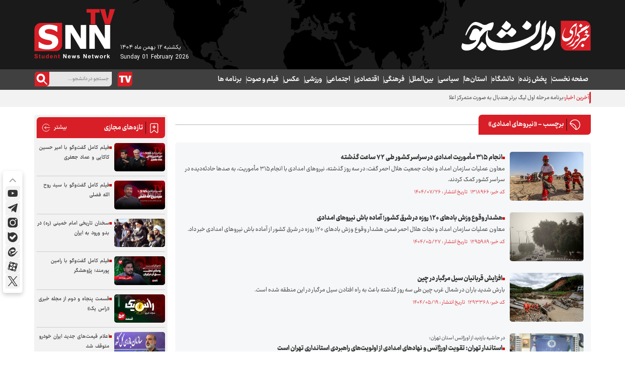

--- FILE ---
content_type: text/html; charset=utf-8
request_url: https://snn.ir/fa/tags/124793/1/%D9%86%DB%8C%D8%B1%D9%88%D9%87%D8%A7%DB%8C-%D8%A7%D9%85%D8%AF%D8%A7%D8%AF%DB%8C
body_size: 93666
content:
<!DOCTYPE html> <html lang="fa"> <head> 	 	     <meta charset="UTF-8">     <meta http-equiv="X-UA-Compatible" content="IE=edge,chrome=1">     <meta name="viewport" content="width=device-width, initial-scale=1">     <meta name="samandehi" content="650819905"/>                                                                                     <meta name="keywords" content="">                      <link rel="preconnect" href="https://www.googletagmanager.com">      <link rel="preload" as="font" href="https://snn.ir/client/themes/fa/main/fonts/Ray.woff" crossorigin>     <link rel="preload" as="font" href="https://snn.ir/client/themes/fa/main/fonts/Ray-Medium.woff" crossorigin>     <link rel="preload" as="font" href="https://snn.ir/client/themes/fa/main/fonts/Ray_Black.woff2" crossorigin>     <link rel="preload" as="font" href="https://snn.ir/client/themes/fa/main/fonts/Ray_Bold.woff2" crossorigin>     <link rel="preload" as="font" href="https://snn.ir/client/themes/fa/main/fonts/Ray_ExtraBlack.woff2" crossorigin>     <link rel="preload" as="font" href="https://snn.ir/client/themes/fa/main/fonts/Ray_ExtraBold.woff2" crossorigin>     <link rel="preload" as="font" href="https://snn.ir/client/themes/fa/main/fonts/Ray_Light.woff2" crossorigin>     <link rel="preload" as="font" href="https://snn.ir/client/themes/fa/main/fonts/IRANSansX-Regular.woff2" crossorigin>               <link rel="preload" href="https://snn.ir/client/themes/fa/main/js/general_95427.js" as="script">         <link rel="preload" href="https://snn.ir/client/themes/fa/main/css/tags_95427.css" as="style">             <meta name="google-site-verification" content="enk41y_jIlM1v9ENSbB3sRE77bQih7K1FkGMMWx-eJo" />  <meta name="msvalidate.01" content="0A4692B6153148A9C261EEB88375511A" />     <link rel="shortcut icon" href="/client/themes/fa/main/img/favicon3.ico">     <link rel="icon" type="image/png" sizes="16x16" href="https://snn.ir/client/themes/fa/main/img/favicon-16x16.png">     <link rel="icon" type="image/png" sizes="32x32" href="https://snn.ir/client/themes/fa/main/img/favicon-32x32.png">     <link rel="icon" type="image/png" sizes="48x48" href="https://snn.ir/client/themes/fa/main/img/favicon-48x48.png">     <link rel="icon" type="image/png" sizes="64x64" href="https://snn.ir/client/themes/fa/main/img/favicon-64x64.png">     <link rel="icon" type="image/png" sizes="152x152" href="https://snn.ir/client/themes/fa/main/img/favicon-152x152.png">      <link rel="alternate" type="application/rss+xml" title="RSS FEED" href="/fa/rss/allnews">            <link rel="preload" href="/client/themes/fa/main/css/tags_95427.css" as="style">
<link rel="stylesheet" type="text/css" href="/client/themes/fa/main/css/tags_95427.css">   	                             <script src="/client/themes/fa/main/js/general_95427.js"></script>                  	                  <!--IE display-->      <!-- html5 shim and respond.js ie8 support of html5 elements and media queries -->     <!-- warning: respond.js doesn't work if you view the page via file:// -->      <!-- HTML5 shim and Respond.js for IE8 support of HTML5 elements and media queries -->     <!-- WARNING: Respond.js doesn't work if you view the page via file:// -->     <!--[if lt IE 9]>     <script src="https://oss.maxcdn.com/html5shiv/3.7.2/html5shiv.min.js"></script>     <script src="https://oss.maxcdn.com/respond/1.4.2/respond.min.js"></script>     <![endif]-->     <link rel="manifest" href="/manifest.json">        <!-- Google Tag Manager -->     <script>(function(w,d,s,l,i){w[l]=w[l]||[];w[l].push({'gtm.start':
                new Date().getTime(),event:'gtm.js'});var f=d.getElementsByTagName(s)[0],
            j=d.createElement(s),dl=l!='dataLayer'?'&l='+l:'';j.async=true;j.src=
            'https://www.googletagmanager.com/gtm.js?id='+i+dl;f.parentNode.insertBefore(j,f);
        })(window,document,'script','dataLayer','GTM-PFND7GZB');</script>     <!-- End Google Tag Manager -->     <!-- Google tag (gtag.js) -->     <script async src="https://www.googletagmanager.com/gtag/js?id=G-CBDX201QRR"></script>     <script>
        window.dataLayer = window.dataLayer || [];
        function gtag(){dataLayer.push(arguments);}
        gtag('js', new Date());

        gtag('config', 'G-CBDX201QRR');
    </script>      <!-- Google Tag Manager (noscript) -->     <noscript><iframe src="https://www.googletagmanager.com/ns.html?id=GTM-PFND7GZB"                       height="0" width="0" style="display:none;visibility:hidden"></iframe></noscript>     <!-- End Google Tag Manager (noscript) -->   	 	 	  	 		<link rel="canonical" href="https://snn.ir/fa/tags/124793/1/نیروهای-امدادی"/> 		 			<meta name="description" content="برچسب ها - نیروهای امدادی"> 			 		 	 	<title>نیروهای امدادی</title> </head> <body id="tags" onload=""> <h1 style="display: none;">نیروهای امدادی</h1>        <header id="header">     <div class="logo-background">         <div class="container">             <button id="open-menu" aria-label="open-menu" title="open menu" class="d-lg-none"></button>             <a class="logo-fa" href="/" title="خبرگزاری دانشجو | SNN.IR" style="background: url('https://snn.ir/client/themes/fa/main/img/logo-fa.svg') top right no-repeat;"></a>              	<div class="advLogo d-none d-lg-block" style="display:none;">  	 </div>                              <time id="todayDate" datetime="2026-02-01" class="d-none d-lg-flex">                     <span>يکشنبه ۱۲ بهمن ماه ۱۴۰۴</span>                     <span>Sunday 01 February 2026</span>                 </time>                          <button id="open-search" aria-label="open-search" title="open search" class="d-lg-none"></button>             <a class="logo-en d-none d-lg-block" href="/" title="خبرگزاری دانشجو | SNN.IR"></a>         </div>     </div>     <div class="nav-background">         <div class="container position-relative">             <nav>                  	 	<ul id="service_menu" class="list-unstyled"> 		 			<li class="position-relative" service_id="1"> 				 					 				 				<a class="nav-link" href="/" title="صفحه نخست">صفحه نخست</a> 				  				 			</li> 		 			<li class="position-relative" service_id="17"> 				 					 				 				<a class="nav-link" href="/fa/livetv" title="پخش زنده">پخش زنده</a> 				 					<svg class="submenu_arrow d-lg-none" width="19" height="18" viewbox="0 0 19 18" fill="none" xmlns="http://www.w3.org/2000/svg"> 						<path d="M5 6.75L9.5 11.25L14 6.75" stroke="white" stroke-width="1.5" stroke-linecap="round" stroke-linejoin="round"/> 					</svg> 				  				 					 				 			</li> 		 			<li class="position-relative" service_id="11"> 				 					 				 				<a class="nav-link" href="/fa/university" title="دانشگاه">دانشگاه</a> 				 					<svg class="submenu_arrow d-lg-none" width="19" height="18" viewbox="0 0 19 18" fill="none" xmlns="http://www.w3.org/2000/svg"> 						<path d="M5 6.75L9.5 11.25L14 6.75" stroke="white" stroke-width="1.5" stroke-linecap="round" stroke-linejoin="round"/> 					</svg> 				  				 			</li> 		 			<li class="position-relative" service_id="14"> 				 					 				 				<a class="nav-link" href="/fa/provinces" title="استان‌ها">استان‌ها</a> 				 					<svg class="submenu_arrow d-lg-none" width="19" height="18" viewbox="0 0 19 18" fill="none" xmlns="http://www.w3.org/2000/svg"> 						<path d="M5 6.75L9.5 11.25L14 6.75" stroke="white" stroke-width="1.5" stroke-linecap="round" stroke-linejoin="round"/> 					</svg> 				  				 			</li> 		 			<li class="position-relative" service_id="6"> 				 					 				 				<a class="nav-link" href="/fa/politic" title="سیاسی">سیاسی</a> 				 					<svg class="submenu_arrow d-lg-none" width="19" height="18" viewbox="0 0 19 18" fill="none" xmlns="http://www.w3.org/2000/svg"> 						<path d="M5 6.75L9.5 11.25L14 6.75" stroke="white" stroke-width="1.5" stroke-linecap="round" stroke-linejoin="round"/> 					</svg> 				  				 			</li> 		 			<li class="position-relative" service_id="8"> 				 					 				 				<a class="nav-link" href="/fa/international" title="بین‌الملل">بین‌الملل</a> 				 					<svg class="submenu_arrow d-lg-none" width="19" height="18" viewbox="0 0 19 18" fill="none" xmlns="http://www.w3.org/2000/svg"> 						<path d="M5 6.75L9.5 11.25L14 6.75" stroke="white" stroke-width="1.5" stroke-linecap="round" stroke-linejoin="round"/> 					</svg> 				  				 			</li> 		 			<li class="position-relative" service_id="4"> 				 					 				 				<a class="nav-link" href="/fa/cultural" title="فرهنگی">فرهنگی</a> 				 					<svg class="submenu_arrow d-lg-none" width="19" height="18" viewbox="0 0 19 18" fill="none" xmlns="http://www.w3.org/2000/svg"> 						<path d="M5 6.75L9.5 11.25L14 6.75" stroke="white" stroke-width="1.5" stroke-linecap="round" stroke-linejoin="round"/> 					</svg> 				  				 			</li> 		 			<li class="position-relative" service_id="7"> 				 					 				 				<a class="nav-link" href="/fa/economic" title="اقتصادی">اقتصادی</a> 				 					<svg class="submenu_arrow d-lg-none" width="19" height="18" viewbox="0 0 19 18" fill="none" xmlns="http://www.w3.org/2000/svg"> 						<path d="M5 6.75L9.5 11.25L14 6.75" stroke="white" stroke-width="1.5" stroke-linecap="round" stroke-linejoin="round"/> 					</svg> 				  				 			</li> 		 			<li class="position-relative" service_id="9"> 				 					 				 				<a class="nav-link" href="/fa/social" title="اجتماعی">اجتماعی</a> 				 					<svg class="submenu_arrow d-lg-none" width="19" height="18" viewbox="0 0 19 18" fill="none" xmlns="http://www.w3.org/2000/svg"> 						<path d="M5 6.75L9.5 11.25L14 6.75" stroke="white" stroke-width="1.5" stroke-linecap="round" stroke-linejoin="round"/> 					</svg> 				  				 			</li> 		 			<li class="position-relative" service_id="10"> 				 					 				 				<a class="nav-link" href="/fa/sport" title="ورزشی">ورزشی</a> 				 					<svg class="submenu_arrow d-lg-none" width="19" height="18" viewbox="0 0 19 18" fill="none" xmlns="http://www.w3.org/2000/svg"> 						<path d="M5 6.75L9.5 11.25L14 6.75" stroke="white" stroke-width="1.5" stroke-linecap="round" stroke-linejoin="round"/> 					</svg> 				  				 			</li> 		 			<li class="position-relative" service_id="2"> 				 					 				 				<a class="nav-link" href="/fa/photo" title="عکس">عکس</a> 				 					<svg class="submenu_arrow d-lg-none" width="19" height="18" viewbox="0 0 19 18" fill="none" xmlns="http://www.w3.org/2000/svg"> 						<path d="M5 6.75L9.5 11.25L14 6.75" stroke="white" stroke-width="1.5" stroke-linecap="round" stroke-linejoin="round"/> 					</svg> 				  				 			</li> 		 			<li class="position-relative" service_id="3"> 				 					 				 				<a class="nav-link" href="/fa/film" title="فیلم و صوت">فیلم و صوت</a> 				 					<svg class="submenu_arrow d-lg-none" width="19" height="18" viewbox="0 0 19 18" fill="none" xmlns="http://www.w3.org/2000/svg"> 						<path d="M5 6.75L9.5 11.25L14 6.75" stroke="white" stroke-width="1.5" stroke-linecap="round" stroke-linejoin="round"/> 					</svg> 				  				 			</li> 		 			<li class="position-relative" service_id="18"> 				 					 				 				<a class="nav-link" href="/fa/programs" title="برنامه ها">برنامه ها</a> 				 					<svg class="submenu_arrow d-lg-none" width="19" height="18" viewbox="0 0 19 18" fill="none" xmlns="http://www.w3.org/2000/svg"> 						<path d="M5 6.75L9.5 11.25L14 6.75" stroke="white" stroke-width="1.5" stroke-linecap="round" stroke-linejoin="round"/> 					</svg> 				  				 			</li> 		 	</ul>  	<script type="x-template" id="cats_menu">
		<div id="cats_menu_background">
																			<ul class="cats_container" id="cats_container_17">
																					<li class="position-relative">
																																					<a href="/fa/livetv/136" title="نشست‌های خبری">نشست‌های خبری</a>
								</li>
															<li class="position-relative">
																																					<a href="/fa/livetv/138" title="مناظرات">مناظرات</a>
								</li>
															<li class="position-relative">
																																					<a href="/fa/livetv/139" title="سخنرانی‌ها">سخنرانی‌ها</a>
								</li>
															<li class="position-relative">
																																					<a href="/fa/livetv/135" title="گفتگوها">گفتگوها</a>
								</li>
															<li class="position-relative">
																																					<a href="/fa/livetv/137" title="تجمعات">تجمعات</a>
								</li>
															<li class="position-relative">
																																					<a href="/fa/livetv/140" title="سایر">سایر</a>
								</li>
																		</ul>
																<ul class="cats_container" id="cats_container_11">
																					<li class="position-relative">
																																					<a href="/fa/university/67" title="تشکل‌های دانشگاهی">تشکل‌های دانشگاهی</a>
								</li>
															<li class="position-relative">
																																					<a href="/fa/university/68" title="صنفی و دانشجویی">صنفی و دانشجویی</a>
								</li>
															<li class="position-relative">
																																					<a href="/fa/university/69" title="آموزش و پژوهش">آموزش و پژوهش</a>
								</li>
															<li class="position-relative">
																																					<a href="/fa/university/125" title="نشریات دانشجویی">نشریات دانشجویی</a>
								</li>
															<li class="position-relative">
																																					<a href="/fa/university/130" title="یادداشت دانشجویی">یادداشت دانشجویی</a>
								</li>
															<li class="position-relative">
																																					<a href="/fa/university/141" title="دانش و فناوری">دانش و فناوری</a>
								</li>
																		</ul>
																<ul class="cats_container" id="cats_container_14">
													 															<li id="province_82" class="position-relative">
																																					<a href="/fa/provinces/82" title="آذربایجان شرقی">آذربایجان شرقی</a>

																	</li>
															<li id="province_83" class="position-relative">
																																					<a href="/fa/provinces/83" title="آذربایجان غربی">آذربایجان غربی</a>

																	</li>
															<li id="province_84" class="position-relative">
																																					<a href="/fa/provinces/84" title="اردبیل">اردبیل</a>

																	</li>
															<li id="province_85" class="position-relative">
																																					<a href="/fa/provinces/85" title="اصفهان">اصفهان</a>

																	</li>
															<li id="province_86" class="position-relative">
																																					<a href="/fa/provinces/86" title="البرز">البرز</a>

																	</li>
															<li id="province_87" class="position-relative">
																																					<a href="/fa/provinces/87" title="ایلام">ایلام</a>

																	</li>
															<li id="province_88" class="position-relative">
																																					<a href="/fa/provinces/88" title="بوشهر">بوشهر</a>

																	</li>
															<li id="province_89" class="position-relative">
																																					<a href="/fa/provinces/89" title="تهران">تهران</a>

																	</li>
															<li id="province_90" class="position-relative">
																																					<a href="/fa/provinces/90" title="چهارمحال و بختیاری">چهارمحال و بختیاری</a>

																	</li>
															<li id="province_91" class="position-relative">
																																					<a href="/fa/provinces/91" title="خراسان جنوبی">خراسان جنوبی</a>

																	</li>
															<li id="province_92" class="position-relative">
																																					<a href="/fa/provinces/92" title="خراسان رضوی">خراسان رضوی</a>

																	</li>
															<li id="province_93" class="position-relative">
																																					<a href="/fa/provinces/93" title="خراسان شمالی">خراسان شمالی</a>

																	</li>
															<li id="province_94" class="position-relative">
																																					<a href="/fa/provinces/94" title="خوزستان">خوزستان</a>

																	</li>
															<li id="province_95" class="position-relative">
																																					<a href="/fa/provinces/95" title="زنجان">زنجان</a>

																	</li>
															<li id="province_96" class="position-relative">
																																					<a href="/fa/provinces/96" title="سمنان">سمنان</a>

																	</li>
															<li id="province_97" class="position-relative">
																																					<a href="/fa/provinces/97" title="سیستان و بلوچستان">سیستان و بلوچستان</a>

																	</li>
															<li id="province_98" class="position-relative">
																																					<a href="/fa/provinces/98" title="فارس">فارس</a>

																	</li>
															<li id="province_99" class="position-relative">
																																					<a href="/fa/provinces/99" title="قزوین">قزوین</a>

																	</li>
															<li id="province_100" class="position-relative">
																																					<a href="/fa/provinces/100" title="قم">قم</a>

																	</li>
															<li id="province_101" class="position-relative">
																																					<a href="/fa/provinces/101" title="کردستان">کردستان</a>

																	</li>
															<li id="province_102" class="position-relative">
																																					<a href="/fa/provinces/102" title="کرمان">کرمان</a>

																	</li>
															<li id="province_103" class="position-relative">
																																					<a href="/fa/provinces/103" title="کرمانشاه">کرمانشاه</a>

																	</li>
															<li id="province_104" class="position-relative">
																																					<a href="/fa/provinces/104" title="کهگیلویه و بویراحمد">کهگیلویه و بویراحمد</a>

																	</li>
															<li id="province_105" class="position-relative">
																																					<a href="/fa/provinces/105" title="گلستان">گلستان</a>

																	</li>
															<li id="province_106" class="position-relative">
																																					<a href="/fa/provinces/106" title="گیلان">گیلان</a>

																	</li>
															<li id="province_107" class="position-relative">
																																					<a href="/fa/provinces/107" title="لرستان">لرستان</a>

																	</li>
															<li id="province_108" class="position-relative">
																																					<a href="/fa/provinces/108" title="مازندران">مازندران</a>

																	</li>
															<li id="province_109" class="position-relative">
																																					<a href="/fa/provinces/109" title="مرکزی">مرکزی</a>

																	</li>
															<li id="province_110" class="position-relative">
																																					<a href="/fa/provinces/110" title="هرمزگان">هرمزگان</a>

																	</li>
															<li id="province_111" class="position-relative">
																																					<a href="/fa/provinces/111" title="همدان">همدان</a>

																	</li>
															<li id="province_112" class="position-relative">
																																					<a href="/fa/provinces/112" title="یزد">یزد</a>

																	</li>
														<svg id="IranMap" class="d-none d-lg-block" version="1.1" xmlns="http://www.w3.org/2000/svg" x="0"      y="0" viewbox="20 0 970 960" enable-background="new 20 0 970 960" xml:space="preserve">     <g class="border">         <path class="iran"               d=" M 47.30 9.20 C 49.99 6.70 53.00 4.52 56.50 3.29 C 58.03 5.13 59.38 7.20 61.34 8.63 C 63.19 9.54 65.27 9.81 67.25 10.32 C 68.36 13.38 68.98 16.65 70.54 19.52 C 72.90 22.52 76.12 24.86 77.74 28.41 C 79.84 32.12 80.14 36.43 80.35 40.60 C 82.52 40.74 84.69 40.88 86.86 41.01 C 88.95 44.38 90.78 47.91 92.88 51.26 C 95.28 55.31 100.47 55.74 104.40 57.53 C 111.02 60.47 118.08 62.12 125.16 63.54 C 128.54 64.16 131.58 61.84 134.93 61.85 C 137.58 62.21 140.06 63.43 142.74 63.62 C 148.59 59.89 152.33 53.77 156.33 48.26 C 159.59 47.74 163.15 47.76 166.02 45.93 C 167.27 44.64 167.75 42.83 168.53 41.26 C 173.07 38.69 177.42 35.82 181.54 32.62 C 185.97 28.99 192.61 29.92 196.65 25.66 C 199.95 22.92 202.53 18.70 206.98 17.78 C 212.70 16.99 216.94 21.66 220.35 25.55 C 223.50 29.48 227.39 32.79 230.15 37.04 C 227.32 40.54 222.86 41.89 218.97 43.83 C 219.13 45.64 219.28 47.44 219.45 49.25 C 222.25 51.20 225.45 52.88 227.36 55.82 C 228.42 58.31 227.95 61.14 228.12 63.77 C 224.03 64.30 219.69 64.16 215.91 66.00 C 214.17 67.33 213.77 69.74 212.84 71.62 C 215.36 72.89 218.04 73.94 220.27 75.72 C 222.13 77.71 222.68 80.54 224.23 82.76 C 226.35 83.85 228.83 83.80 231.14 84.19 C 233.62 88.31 235.11 93.02 238.10 96.82 C 242.36 97.15 246.57 96.11 250.75 95.44 C 251.08 89.02 251.44 82.47 249.54 76.24 C 247.46 71.32 253.81 68.43 253.97 63.75 C 254.36 54.59 253.47 45.30 255.78 36.32 C 322.86 35.98 389.95 36.22 457.04 36.18 C 466.46 36.32 475.91 35.79 485.32 36.61 C 484.12 44.45 480.70 51.93 481.09 59.99 C 485.53 62.54 488.82 66.64 491.40 70.99 C 492.07 72.02 491.87 73.28 491.66 74.42 C 490.40 80.40 487.93 86.02 485.97 91.78 C 484.31 96.16 486.32 100.66 486.92 105.03 C 488.30 113.47 484.48 121.56 484.46 129.96 C 484.28 142.18 488.27 153.93 489.51 166.02 C 499.99 166.48 508.70 159.19 519.05 158.93 C 521.93 158.48 525.47 159.10 527.70 156.81 C 531.59 152.76 527.76 145.73 532.35 142.18 C 540.42 134.92 548.51 127.61 557.64 121.70 C 562.31 119.18 567.79 118.89 572.99 118.78 C 578.74 118.67 584.28 120.53 590.01 120.73 C 593.23 120.88 596.45 120.73 599.68 120.61 C 600.82 116.73 602.18 112.16 606.24 110.42 C 610.39 109.14 614.72 108.50 619.02 107.94 C 624.29 107.17 629.02 110.11 633.76 111.89 C 636.00 110.52 638.17 108.56 640.96 108.57 C 643.62 108.18 644.93 110.97 646.49 112.61 C 648.65 115.56 651.51 118.28 652.22 122.00 C 652.59 123.68 652.88 125.38 653.16 127.08 C 656.77 127.58 660.41 127.79 664.05 128.04 C 669.17 128.34 673.91 130.48 678.75 132.01 C 682.75 133.41 687.26 134.50 690.05 137.97 C 692.45 140.41 694.32 144.03 697.98 144.71 C 701.48 144.89 704.48 142.71 707.68 141.62 C 710.05 140.49 712.59 141.71 714.98 142.16 C 717.72 141.42 720.64 140.33 723.49 141.27 C 728.57 142.81 732.71 146.32 737.54 148.41 C 740.47 149.70 743.72 149.83 746.86 150.24 C 748.95 155.45 749.99 161.16 753.05 165.95 C 755.42 169.71 760.12 170.41 763.95 171.95 C 768.65 173.83 773.59 175.28 777.95 177.91 C 784.99 184.18 790.53 191.91 795.68 199.77 C 809.54 197.66 823.62 200.08 837.49 197.90 C 837.47 203.47 836.76 208.99 835.62 214.43 C 834.32 220.05 839.78 224.38 839.41 229.93 C 839.12 233.37 837.80 236.60 836.66 239.83 C 839.09 242.13 842.97 244.12 842.49 248.05 C 842.40 253.43 843.07 258.80 844.96 263.87 C 842.12 269.23 840.31 275.04 839.18 280.99 C 838.43 281.14 836.93 281.44 836.18 281.59 C 837.06 284.32 838.15 287.04 838.28 289.94 C 837.87 300.84 835.90 312.16 829.20 321.08 C 827.04 323.65 823.86 324.98 820.99 326.57 C 824.02 330.28 829.09 333.50 828.66 338.88 C 824.15 339.60 818.13 338.81 815.36 343.29 C 812.10 348.88 811.46 355.77 813.20 361.97 C 814.60 367.19 814.08 372.64 813.27 377.91 C 819.69 380.93 826.84 381.24 833.82 381.01 C 833.38 384.32 832.46 387.64 829.90 389.97 C 824.92 395.80 820.27 402.19 817.58 409.42 C 816.02 412.87 818.95 415.74 820.66 418.42 C 825.31 424.72 826.65 432.60 828.44 440.04 C 829.73 445.90 831.39 451.69 832.58 457.58 C 834.14 465.35 832.32 473.29 833.37 481.11 C 834.17 486.57 833.71 492.12 834.49 497.57 C 835.00 499.46 835.35 502.38 837.87 502.46 C 847.13 504.19 856.46 505.93 865.92 505.83 C 871.18 505.86 877.28 507.06 880.26 511.89 C 883.57 517.03 888.04 522.46 887.19 528.98 C 886.39 535.03 885.31 541.45 881.41 546.36 C 870.62 560.61 860.07 575.02 849.41 589.36 C 847.14 592.49 844.41 595.39 842.97 599.03 C 843.76 601.58 845.63 603.60 847.42 605.52 C 853.99 612.21 860.32 619.13 866.80 625.91 C 867.46 636.20 876.43 642.94 880.44 651.87 C 883.34 658.92 889.07 664.20 894.67 669.14 C 902.71 676.13 914.44 673.70 923.40 678.68 C 927.12 680.79 929.04 684.94 932.49 687.38 C 936.80 687.60 941.11 686.87 945.43 686.83 C 945.27 693.41 942.72 700.05 944.64 706.58 C 947.04 715.84 949.61 725.28 949.15 734.95 C 949.01 738.18 947.41 741.07 946.73 744.18 C 947.56 746.19 949.96 747.77 952.16 747.01 C 957.49 745.69 962.39 742.41 968.05 742.67 C 971.60 743.19 974.51 745.52 977.61 747.16 C 977.58 750.30 975.73 752.68 973.41 754.58 C 974.03 757.37 974.98 760.15 974.98 763.05 C 974.33 766.10 972.22 768.72 972.13 771.93 C 971.87 775.29 971.76 778.68 971.39 782.05 C 965.26 781.49 959.08 781.62 952.96 782.23 C 949.87 782.38 947.32 784.23 944.57 785.40 C 939.64 787.59 933.95 787.50 929.23 790.21 C 925.98 792.73 927.12 797.25 926.92 800.79 C 923.51 801.14 919.96 801.35 916.95 803.15 C 912.24 805.75 907.39 808.11 902.30 809.88 C 902.10 817.54 901.06 825.15 900.93 832.82 C 899.55 834.38 897.67 835.73 897.31 837.92 C 894.66 847.07 895.63 856.64 895.74 866.02 C 905.83 866.44 913.50 874.29 923.44 875.26 C 929.21 875.81 935.16 876.11 940.87 874.88 C 945.50 873.86 949.20 870.78 952.60 867.65 C 956.94 863.24 963.61 865.05 969.13 864.62 C 973.01 864.96 976.21 862.56 979.28 860.55 C 979.65 889.94 979.02 919.33 979.60 948.72 C 874.39 949.01 769.17 948.66 663.96 948.88 C 661.23 948.82 658.31 948.65 656.00 947.05 C 650.88 943.57 646.19 939.26 643.16 933.80 C 640.72 929.40 637.18 925.80 633.49 922.45 C 628.69 918.08 626.42 911.87 623.61 906.20 C 621.39 901.61 618.57 897.22 617.39 892.20 C 616.55 888.53 616.72 884.75 616.83 881.03 C 617.11 874.68 616.42 868.35 616.28 862.01 C 616.40 858.10 613.40 855.27 611.01 852.59 C 611.00 851.13 611.00 849.68 611.01 848.25 C 614.68 844.21 618.32 839.66 618.96 834.04 C 620.65 826.82 619.68 819.44 619.06 812.16 C 618.68 812.19 617.91 812.25 617.53 812.28 C 616.65 814.73 616.13 817.44 614.48 819.54 C 612.78 821.82 609.81 820.31 607.48 820.60 C 602.66 825.89 602.38 833.39 599.93 839.78 C 596.45 845.83 590.46 849.84 585.07 854.05 C 582.53 855.91 581.34 858.97 579.18 861.16 C 577.60 861.76 575.90 861.94 574.26 862.28 C 570.60 866.93 566.39 871.09 562.51 875.55 C 556.57 882.91 551.16 891.06 543.03 896.23 C 539.31 898.54 536.12 901.59 533.57 905.15 C 532.43 904.92 531.30 904.70 530.17 904.49 C 530.21 910.12 529.08 915.79 525.61 920.36 C 525.93 922.35 526.22 924.31 526.54 926.33 C 523.42 925.96 520.33 925.43 517.29 924.65 C 517.62 926.86 518.64 929.29 517.49 931.45 C 515.41 935.66 510.51 937.61 506.08 938.05 C 503.12 936.18 500.69 933.63 497.94 931.50 C 500.23 934.35 502.59 937.16 504.80 940.08 C 495.28 944.90 484.75 948.56 473.94 948.07 C 470.43 948.15 467.80 945.40 464.53 944.64 C 461.69 944.57 458.95 945.55 456.12 945.54 C 454.02 945.15 452.24 943.88 450.39 942.90 C 447.00 943.25 443.55 943.15 440.39 941.75 C 434.36 943.54 428.11 942.55 421.99 941.89 C 420.98 941.08 419.98 940.29 418.98 939.51 C 410.84 950.02 396.67 954.06 383.84 952.58 C 380.49 952.04 376.18 951.61 374.80 947.92 C 372.89 943.07 374.09 937.69 373.86 932.62 C 372.43 933.74 371.00 934.85 369.58 936.00 C 367.52 935.99 365.46 935.99 363.41 936.00 C 361.54 934.41 359.77 932.63 357.53 931.60 C 354.47 930.70 350.84 934.67 348.23 931.85 C 346.11 924.53 353.01 919.12 357.49 914.45 C 356.88 913.82 356.27 913.22 355.66 912.63 C 356.29 907.15 357.47 901.39 361.18 897.10 C 363.00 894.69 365.82 892.38 365.47 889.04 C 365.28 884.61 364.80 880.19 365.19 875.76 C 363.88 874.85 362.49 874.06 361.36 872.95 C 360.85 868.23 359.79 863.62 358.98 858.96 C 360.06 854.97 362.16 851.27 362.31 847.04 C 362.97 846.87 364.27 846.51 364.93 846.34 C 364.56 843.11 365.81 838.66 362.58 836.59 C 360.42 836.07 358.18 836.13 355.99 836.00 C 354.76 832.79 353.80 829.46 352.10 826.47 C 351.35 825.07 349.40 824.61 348.02 825.26 C 344.79 826.45 341.88 828.34 338.79 829.84 C 338.41 830.68 338.03 831.52 337.65 832.38 C 336.62 833.80 335.53 835.22 334.94 836.91 C 334.35 839.48 335.52 842.00 336.09 844.47 C 334.93 844.58 333.77 844.70 332.61 844.84 C 331.59 848.18 330.77 851.81 328.19 854.37 C 326.17 853.01 324.37 851.36 322.56 849.76 C 323.12 854.64 324.20 859.55 323.63 864.49 C 323.06 869.63 322.59 874.85 323.45 880.00 C 324.35 885.81 326.91 891.21 328.00 896.98 C 328.67 900.29 327.30 903.51 326.29 906.60 C 324.42 906.32 322.55 906.12 320.74 905.60 C 318.98 899.03 315.48 893.20 313.11 886.88 C 312.10 887.33 311.10 887.79 310.10 888.27 C 309.03 880.73 309.30 872.81 306.28 865.71 C 305.51 863.41 302.99 862.76 301.17 861.59 C 298.49 860.33 297.25 857.48 295.65 855.19 C 293.76 852.10 291.11 849.61 288.51 847.14 C 289.65 846.54 290.80 845.95 291.95 845.36 C 288.73 841.36 286.57 836.55 287.02 831.32 C 285.50 830.75 283.95 830.22 282.55 829.39 C 281.23 827.26 280.76 824.61 281.06 822.14 C 281.58 819.68 283.93 818.15 286.15 817.36 C 288.46 818.76 288.76 821.67 289.67 823.98 C 290.09 822.65 290.53 821.33 290.98 820.02 C 291.70 819.87 293.13 819.57 293.84 819.42 C 293.83 815.80 294.35 812.05 293.26 808.55 C 290.86 805.58 286.28 804.94 284.43 801.47 C 282.95 796.48 283.06 791.20 282.64 786.06 C 284.45 787.12 286.26 788.20 288.08 789.26 C 285.72 786.32 283.92 782.38 280.12 781.07 C 275.09 779.13 269.79 777.04 266.31 772.72 C 263.71 769.29 262.60 765.04 261.37 760.99 C 260.87 761.00 259.89 761.01 259.40 761.01 C 259.22 761.89 258.85 763.64 258.67 764.51 C 254.82 764.13 251.16 762.04 249.21 758.66 C 248.02 755.99 247.81 752.99 246.53 750.37 C 244.56 747.63 239.35 747.24 240.10 743.02 C 243.28 743.55 246.50 743.85 249.73 743.83 C 248.38 742.76 247.11 741.57 245.55 740.85 C 242.01 739.80 238.18 740.50 234.65 739.43 C 233.52 737.93 232.68 736.24 231.80 734.59 C 230.32 734.47 228.84 734.36 227.37 734.23 C 228.54 732.51 229.71 730.78 230.90 729.07 C 228.49 729.03 226.04 729.17 223.67 728.64 C 223.20 727.53 222.76 726.42 222.35 725.31 C 223.97 724.98 225.60 724.67 227.23 724.36 C 226.66 720.07 222.75 717.68 221.14 713.92 C 219.98 710.84 217.09 708.97 214.64 707.00 C 214.62 704.17 214.62 701.33 214.61 698.51 C 212.71 696.54 210.09 694.85 209.59 691.98 C 208.82 688.92 208.94 685.71 208.06 682.69 C 206.82 679.49 204.20 677.02 203.13 673.75 C 202.87 672.00 202.98 670.24 202.99 668.50 C 199.80 664.03 197.05 659.28 194.10 654.66 C 190.08 648.35 192.38 639.98 188.19 633.75 C 186.02 630.15 181.57 632.97 178.41 633.23 C 176.62 630.04 173.44 628.61 169.88 628.36 C 174.20 623.29 180.20 620.05 184.43 614.89 C 188.99 614.94 193.50 615.71 198.05 615.85 C 201.99 616.40 204.14 612.14 205.24 609.05 C 202.43 602.80 196.71 597.76 196.51 590.45 C 200.72 591.02 204.58 592.81 208.12 595.08 C 206.23 589.57 204.64 583.93 204.24 578.09 C 198.54 575.45 195.27 569.96 191.03 565.62 C 190.72 556.24 190.98 546.84 190.74 537.45 C 184.57 535.86 178.24 534.92 171.86 534.92 C 172.03 527.95 171.44 520.92 172.66 514.03 C 173.44 509.38 176.00 505.37 177.78 501.08 C 179.70 496.49 181.53 491.87 183.55 487.32 C 180.21 484.28 177.02 480.95 175.27 476.72 C 173.85 473.14 171.16 470.36 169.03 467.23 C 166.36 461.57 164.53 455.56 162.55 449.66 C 158.85 448.54 154.91 449.12 151.10 449.06 C 145.03 442.03 137.61 436.42 131.00 429.95 C 126.51 426.55 122.33 422.68 117.55 419.67 C 112.91 416.97 107.47 416.34 102.24 415.73 C 101.58 412.94 100.83 410.16 100.57 407.30 C 99.98 404.27 104.34 403.88 106.11 402.32 C 104.25 397.39 101.37 392.95 97.86 389.03 C 94.67 385.54 93.20 380.69 89.37 377.78 C 85.19 374.55 81.03 371.09 78.24 366.55 C 76.37 363.49 75.73 359.66 72.90 357.25 C 71.68 355.74 69.34 354.42 69.94 352.15 C 71.21 347.94 75.37 345.52 77.22 341.63 C 78.05 339.19 78.19 336.60 78.51 334.06 C 75.87 331.75 72.66 329.63 71.48 326.16 C 73.18 324.37 75.30 323.03 76.97 321.22 C 77.89 319.52 78.15 317.54 78.71 315.71 C 81.70 316.29 84.67 317.01 87.60 317.88 C 86.61 314.68 85.23 311.42 85.53 308.01 C 86.85 302.98 91.34 299.30 96.28 298.09 C 96.87 294.57 96.73 290.16 100.14 288.01 C 103.41 286.14 107.41 286.89 111.01 286.63 C 110.88 283.92 110.91 281.17 110.34 278.50 C 109.00 272.70 103.21 269.02 102.36 263.05 C 104.45 260.14 106.82 257.33 107.35 253.64 C 109.65 252.57 112.14 252.12 114.63 251.82 C 117.81 251.37 120.28 249.12 122.82 247.36 C 113.61 246.85 104.17 247.84 95.14 245.66 C 91.40 242.55 89.16 237.73 84.76 235.29 C 81.88 233.07 77.94 234.50 74.86 233.11 C 73.61 231.09 73.81 228.49 73.28 226.22 C 72.28 220.89 71.63 215.48 71.96 210.05 C 68.76 209.26 65.17 208.89 62.73 206.44 C 60.58 204.33 57.90 201.40 59.22 198.15 C 60.34 194.76 61.63 191.41 62.11 187.85 C 58.67 187.10 55.31 186.05 52.05 184.74 C 53.84 181.35 56.58 178.15 56.86 174.20 C 55.69 171.66 53.57 169.75 51.67 167.78 C 51.63 163.40 53.03 159.24 53.85 154.99 C 54.49 153.20 52.67 152.54 51.47 151.80 C 48.53 150.24 45.56 148.73 42.73 146.99 C 42.34 141.05 42.93 135.14 44.05 129.32 C 44.56 127.31 42.04 126.54 40.83 125.44 C 35.75 122.45 32.05 117.79 27.69 113.93 C 29.74 108.04 35.65 104.31 36.70 98.01 C 37.35 95.33 37.90 92.63 38.49 89.93 C 37.03 89.24 35.53 88.63 34.18 87.75 C 33.69 82.81 33.90 77.81 33.11 72.88 C 32.31 69.01 34.47 65.54 36.03 62.18 C 33.39 58.90 30.25 55.45 29.96 51.03 C 30.34 47.98 32.15 45.32 32.62 42.29 C 29.34 37.50 25.91 32.10 27.19 25.97 C 28.54 24.28 30.75 23.43 32.83 24.21 C 36.37 25.10 39.82 26.33 43.37 27.18 C 43.59 20.98 45.64 15.12 47.30 9.20 M 49.64 10.24 C 48.00 16.56 45.76 22.75 45.01 29.27 C 39.55 29.40 34.48 27.35 29.40 25.65 C 29.76 28.73 29.84 31.87 30.71 34.86 C 31.78 37.11 33.73 38.81 34.89 41.02 C 36.13 44.55 33.70 47.74 31.93 50.55 C 33.35 54.92 36.45 58.31 39.03 61.98 C 37.96 65.86 33.99 69.24 35.41 73.54 C 36.48 77.54 36.15 81.70 35.38 85.72 C 37.44 86.81 39.49 87.89 41.55 88.97 C 40.60 92.81 39.80 96.70 38.68 100.50 C 37.30 105.57 32.93 108.93 30.36 113.36 C 34.29 116.50 37.50 120.51 41.84 123.14 C 43.81 124.54 46.68 125.79 46.65 128.64 C 46.58 133.89 42.80 139.01 44.86 144.25 C 46.70 149.46 54.58 147.68 56.34 152.97 C 58.03 157.58 54.75 162.16 53.73 166.60 C 55.64 168.60 58.07 170.37 59.06 173.04 C 59.79 177.45 56.71 181.17 54.84 184.88 C 57.23 184.89 59.62 184.93 62.01 184.92 C 63.03 186.48 64.33 187.94 64.88 189.76 C 63.98 193.32 62.21 196.58 60.79 199.95 C 62.34 202.00 63.57 204.48 65.78 205.90 C 68.24 206.85 70.94 206.89 73.52 207.28 C 73.74 215.34 75.95 223.14 76.25 231.18 C 79.04 231.21 81.82 231.38 84.58 231.79 C 87.42 227.49 90.54 223.38 93.25 219.00 C 97.36 218.97 101.46 218.95 105.57 218.93 C 105.67 214.66 106.17 209.41 110.76 207.57 C 114.80 205.20 118.60 208.75 121.93 210.70 C 126.39 209.82 130.96 209.75 135.48 210.29 C 140.06 210.84 144.49 209.29 148.96 208.60 C 150.46 211.17 152.35 213.65 155.05 215.03 C 158.81 217.15 163.25 216.93 167.41 217.02 C 167.86 213.83 168.56 210.67 169.78 207.68 C 168.98 202.90 167.38 198.31 165.54 193.85 C 162.73 194.66 159.95 195.80 157.01 195.95 C 153.63 195.59 150.62 193.83 147.58 192.46 C 148.80 187.85 149.11 183.07 148.80 178.32 C 145.10 176.75 141.25 174.45 137.07 175.28 C 133.07 176.11 131.49 180.35 128.73 182.86 C 126.59 183.51 123.92 183.41 122.38 181.57 C 119.47 178.67 116.89 175.39 113.43 173.09 C 112.29 174.22 111.21 175.43 109.92 176.41 C 105.86 177.56 101.01 175.99 98.71 172.36 C 95.79 167.89 93.32 163.12 90.05 158.88 C 88.02 155.93 85.00 153.91 82.62 151.29 C 81.01 149.55 80.78 147.09 80.30 144.88 C 79.36 138.97 76.69 133.55 74.31 128.12 C 72.60 126.65 69.62 125.78 69.63 123.11 C 69.35 119.19 69.34 114.48 72.57 111.68 C 74.21 109.78 77.19 108.33 76.79 105.40 C 74.05 103.93 71.03 103.13 68.12 102.10 C 69.40 99.51 70.99 97.10 72.86 94.90 C 75.01 92.64 74.82 89.19 76.60 86.73 C 79.40 83.66 83.49 82.23 86.51 79.41 C 87.52 73.41 86.75 67.27 86.97 61.22 C 88.77 59.43 90.57 57.65 92.37 55.88 C 90.41 52.05 88.84 47.98 86.28 44.49 C 84.49 41.98 80.93 42.62 78.27 41.95 C 77.90 37.42 77.33 32.77 75.12 28.71 C 73.42 25.06 70.06 22.69 67.12 20.11 C 66.72 17.65 66.31 15.19 65.88 12.73 C 61.32 12.35 57.87 9.45 55.53 5.69 C 53.57 7.21 51.59 8.71 49.64 10.24 M 201.19 24.23 C 197.80 27.81 194.09 31.58 188.91 32.14 C 183.33 32.86 179.64 37.42 175.02 40.10 C 172.58 41.76 169.31 43.20 168.79 46.46 C 167.41 53.91 168.14 61.56 168.27 69.08 C 172.78 63.59 178.21 57.63 185.78 57.05 C 189.22 64.17 186.02 72.18 181.06 77.66 C 182.88 78.13 184.70 78.61 186.53 79.10 C 184.79 87.44 178.57 93.49 174.19 100.46 C 178.26 102.40 182.15 104.70 186.15 106.76 C 189.80 108.80 194.10 107.83 198.06 107.86 C 199.78 114.57 201.20 121.39 201.38 128.34 C 204.90 129.04 208.40 129.88 211.87 130.84 C 210.72 135.78 208.36 140.27 205.66 144.52 C 207.97 149.35 210.46 154.12 213.63 158.46 C 216.24 162.06 217.28 167.29 221.66 169.27 C 225.56 169.35 229.34 168.04 233.16 167.39 C 234.17 169.02 235.18 170.66 236.17 172.30 C 237.92 168.48 242.17 168.81 245.72 168.67 C 245.99 165.16 247.14 161.16 244.76 158.09 C 241.73 153.59 238.84 148.95 237.02 143.80 C 235.23 138.35 232.86 132.87 232.67 127.09 C 234.45 119.55 236.34 111.26 242.58 106.05 C 240.14 104.09 237.69 102.13 235.28 100.13 C 234.21 95.59 232.86 90.81 229.57 87.33 C 227.19 85.56 224.14 85.14 221.40 84.17 C 220.85 82.20 220.57 80.10 219.60 78.28 C 217.43 76.14 214.46 75.11 211.82 73.71 C 212.08 70.72 211.07 66.95 213.74 64.78 C 217.11 61.71 222.02 62.09 226.24 61.59 C 226.01 60.09 225.83 58.57 225.45 57.10 C 223.16 54.14 219.22 52.79 217.28 49.51 C 216.40 46.95 216.47 43.57 218.65 41.64 C 221.18 39.40 224.52 38.50 227.62 37.33 C 222.52 31.51 217.92 24.95 211.36 20.66 C 207.56 18.57 203.72 21.55 201.19 24.23 M 258.20 38.42 C 256.78 46.23 257.82 54.16 257.48 62.02 C 257.38 66.31 253.68 69.16 252.25 72.95 C 252.03 77.62 253.29 82.23 253.10 86.91 C 252.97 100.64 252.37 114.51 255.16 128.05 C 256.41 133.43 256.95 139.76 261.58 143.47 C 265.33 146.47 269.52 148.89 273.72 151.20 C 278.95 154.13 285.10 153.84 290.88 154.52 C 297.63 155.27 304.81 155.45 310.85 158.95 C 315.07 161.21 314.90 166.67 316.71 170.55 C 318.53 176.21 323.94 179.25 328.33 182.72 C 333.57 186.92 339.68 189.80 345.21 193.59 C 349.11 196.19 353.14 198.63 357.44 200.51 C 362.75 202.86 368.66 203.01 374.19 204.64 C 381.10 206.39 387.74 209.59 394.96 209.87 C 400.18 210.15 404.87 207.55 409.55 205.63 C 414.75 203.41 420.55 204.01 425.96 202.61 C 441.79 198.59 457.33 191.83 473.98 192.56 C 476.73 193.12 478.70 195.52 481.38 196.34 C 485.81 197.64 490.48 197.05 495.00 196.71 C 491.47 188.34 490.24 179.31 488.17 170.53 C 486.90 164.98 486.69 159.25 485.20 153.75 C 482.60 144.11 481.22 133.97 482.65 124.02 C 483.10 119.67 484.21 115.42 484.75 111.09 C 485.70 104.39 481.38 97.95 483.35 91.26 C 485.27 84.94 488.99 79.00 489.02 72.22 C 487.54 67.46 482.24 65.80 478.84 62.71 C 477.62 60.36 477.85 57.58 478.08 55.03 C 478.82 49.38 480.37 43.88 481.75 38.37 C 407.23 38.41 332.71 38.31 258.20 38.42 M 156.91 51.75 C 152.90 56.69 148.99 61.71 144.72 66.44 C 141.13 65.97 137.65 64.82 134.05 64.44 C 131.35 64.77 128.94 66.31 126.24 66.54 C 122.36 65.93 118.64 64.55 114.80 63.72 C 108.10 62.15 102.01 58.68 95.36 57.04 C 92.91 57.97 90.65 59.82 89.43 62.16 C 88.46 68.12 89.20 74.21 89.14 80.22 C 85.95 82.75 82.52 84.94 79.32 87.45 C 77.13 88.84 77.04 91.64 76.35 93.88 C 80.30 94.08 84.63 94.36 87.57 97.38 C 90.34 100.02 94.41 103.48 92.60 107.76 C 90.73 112.91 89.68 118.30 89.22 123.75 C 91.83 126.44 95.09 128.44 98.94 128.52 C 103.76 128.65 108.11 131.80 110.16 136.07 C 111.10 138.66 107.92 139.99 106.68 141.76 C 111.98 147.75 119.72 152.62 121.33 160.99 C 120.75 165.28 115.31 165.93 112.15 167.81 C 117.85 171.61 121.05 177.94 126.40 182.15 C 129.21 178.91 131.47 174.40 136.03 173.44 C 140.75 172.22 146.62 173.38 149.71 177.36 C 151.96 181.82 150.93 186.99 150.65 191.76 C 155.34 193.50 160.42 193.53 165.13 191.82 C 165.98 189.00 166.19 185.57 168.77 183.69 C 171.97 181.21 175.52 179.17 178.51 176.40 C 182.89 172.64 187.76 168.20 194.00 168.89 C 202.17 169.35 210.83 165.75 218.54 169.78 C 216.54 167.85 214.84 165.63 213.54 163.18 C 210.89 158.26 207.07 154.03 204.98 148.80 C 204.32 147.04 203.35 145.06 204.14 143.19 C 205.62 139.45 207.67 135.96 209.18 132.23 C 206.10 131.71 203.01 131.23 199.92 130.76 C 198.50 123.60 197.84 116.28 195.81 109.24 C 192.95 109.87 189.77 111.83 186.99 109.98 C 182.34 107.19 177.20 105.18 172.86 101.91 C 171.84 98.29 174.71 95.40 176.67 92.74 C 179.64 89.16 181.88 85.06 183.83 80.85 C 181.61 80.06 179.43 79.18 177.34 78.10 C 179.56 75.44 181.99 72.88 183.60 69.78 C 185.30 66.51 184.89 62.73 184.92 59.18 C 181.66 60.67 178.08 61.87 175.51 64.50 C 173.29 66.77 171.54 69.45 169.63 71.98 C 168.38 70.67 166.41 69.73 166.21 67.73 C 165.54 61.67 166.17 55.54 165.91 49.46 C 162.93 50.02 158.98 48.94 156.91 51.75 M 70.94 100.38 C 74.03 101.97 79.94 102.30 79.29 107.06 C 78.57 111.08 73.48 112.43 72.41 116.33 C 71.96 118.40 71.82 120.64 72.49 122.68 C 73.66 124.19 75.23 125.31 76.67 126.55 C 78.11 131.51 80.21 136.23 81.91 141.10 C 83.19 144.67 83.31 148.97 86.45 151.56 C 92.82 157.11 96.74 164.74 101.33 171.69 C 103.25 174.51 107.00 174.40 109.99 175.00 C 109.90 172.04 109.61 169.05 109.96 166.10 C 112.39 164.01 115.60 163.09 118.05 161.03 C 118.71 160.29 118.78 159.50 118.27 158.65 C 115.47 152.40 109.33 148.80 105.12 143.69 C 103.19 140.92 105.87 138.36 107.85 136.66 C 105.83 134.55 104.02 131.89 101.12 130.96 C 98.30 130.53 95.27 131.90 92.62 130.47 C 90.56 129.30 88.30 127.83 87.47 125.50 C 86.35 118.54 89.12 111.83 90.48 105.14 C 88.01 97.27 76.66 94.04 70.94 100.38 M 238.05 99.24 C 240.78 101.35 243.27 103.75 245.57 106.34 C 239.10 110.64 237.69 118.57 235.41 125.42 C 234.37 127.96 235.26 130.63 236.02 133.10 C 237.91 138.98 239.55 145.04 242.68 150.42 C 244.32 153.41 246.54 156.07 247.90 159.22 C 249.37 163.04 246.73 167.95 249.97 171.11 C 253.48 175.23 257.71 178.69 261.10 182.91 C 263.91 186.32 263.46 191.33 266.51 194.57 C 269.16 197.57 271.46 200.89 274.41 203.61 C 276.73 205.81 280.14 205.63 283.08 206.17 C 286.76 206.61 290.31 208.01 294.05 207.96 C 298.54 207.02 301.59 202.93 306.04 201.87 C 309.45 201.19 312.88 202.17 316.20 202.85 C 318.47 200.71 320.46 198.21 321.02 195.05 C 321.77 190.69 326.20 188.82 329.25 186.25 C 325.82 183.51 322.09 181.16 318.77 178.29 C 314.53 174.54 313.83 168.63 312.13 163.56 C 311.50 161.41 309.13 160.62 307.29 159.81 C 296.29 155.26 283.57 158.81 272.84 153.33 C 267.95 150.65 262.90 147.98 258.95 143.98 C 254.49 139.42 253.70 132.78 252.44 126.83 C 250.94 117.36 249.97 107.72 250.80 98.14 C 246.58 98.88 242.32 99.21 238.05 99.24 M 607.40 112.72 C 603.49 113.81 602.84 118.41 601.53 121.65 C 600.03 122.19 598.55 122.74 597.07 123.28 C 595.27 128.98 594.53 134.95 592.63 140.62 C 595.26 143.49 598.22 146.25 599.68 149.95 C 596.21 154.22 590.68 155.64 586.12 158.33 C 582.62 160.31 580.67 163.97 578.56 167.22 C 581.04 170.04 582.68 173.42 584.50 176.68 C 587.75 177.89 591.36 176.78 594.74 176.80 C 594.47 180.41 591.42 182.04 588.52 183.39 C 589.46 184.92 590.50 186.41 591.17 188.10 C 591.50 190.63 590.96 193.18 590.69 195.70 C 595.75 199.27 600.05 203.78 605.20 207.23 C 607.75 201.36 610.33 195.43 614.12 190.24 C 615.72 187.97 618.12 186.11 620.99 185.97 C 627.54 185.40 634.10 186.36 640.66 186.00 C 644.55 186.03 648.63 185.28 652.40 186.53 C 657.40 189.41 661.18 194.05 666.42 196.62 C 672.25 200.27 679.18 201.37 685.97 201.03 C 685.97 196.17 685.96 191.32 686.01 186.46 C 688.39 184.63 692.47 182.91 691.88 179.26 C 690.89 177.22 689.37 175.52 687.98 173.76 C 687.89 171.47 687.82 169.17 687.76 166.88 C 691.74 165.27 695.77 163.82 699.87 162.55 C 697.53 160.45 694.68 158.63 693.31 155.70 C 692.62 152.26 693.26 148.68 692.45 145.26 C 690.48 140.66 686.43 136.98 681.57 135.66 C 674.42 133.59 667.53 129.96 659.92 130.10 C 657.34 129.88 654.39 130.38 652.24 128.62 C 649.52 126.75 649.98 123.08 649.46 120.23 C 646.49 117.03 643.80 113.58 641.32 109.99 C 639.74 110.94 638.19 111.92 636.56 112.76 C 631.43 116.09 626.43 110.10 621.13 110.29 C 616.49 110.68 611.89 111.54 607.40 112.72 M 561.13 122.72 C 558.39 123.55 556.25 125.55 554.00 127.22 C 550.49 129.98 546.58 132.27 543.42 135.46 C 541.09 137.82 538.58 140.00 535.96 142.04 C 534.46 143.35 532.50 144.68 532.42 146.89 C 531.68 150.76 532.87 155.56 529.53 158.47 C 526.92 161.61 522.55 160.95 518.95 161.48 C 513.33 161.88 508.09 164.05 502.88 165.99 C 498.79 167.59 494.33 167.38 490.03 167.26 C 491.17 174.68 493.12 181.92 495.19 189.11 C 495.82 191.83 496.97 194.84 495.76 197.55 C 492.62 200.56 488.03 200.01 484.07 199.97 C 483.45 201.19 482.84 202.43 482.24 203.66 C 488.54 208.72 495.76 212.45 502.14 217.41 C 508.87 217.19 516.08 219.12 522.42 216.10 C 525.61 213.01 527.42 208.65 531.20 206.10 C 535.92 202.76 540.58 197.54 546.98 198.70 C 552.59 199.70 557.80 202.70 563.69 202.17 C 564.73 195.87 564.33 189.23 567.00 183.29 C 569.19 178.20 570.16 172.36 574.09 168.20 C 576.60 165.59 578.79 162.71 580.89 159.76 C 584.85 154.30 592.71 154.20 596.95 149.08 C 595.12 146.18 592.39 143.96 590.70 140.97 C 592.15 134.62 592.61 127.92 595.44 121.97 C 591.03 122.84 586.45 123.53 582.04 122.29 C 575.18 120.47 567.94 120.99 561.13 122.72 M 716.74 145.50 C 714.35 144.83 711.97 144.12 709.62 143.34 C 705.15 145.84 700.16 147.51 694.99 146.48 C 695.08 149.47 694.76 152.56 695.63 155.46 C 697.76 158.58 701.27 160.39 704.13 162.80 C 700.44 164.88 696.39 166.10 692.44 167.57 C 690.78 168.08 689.47 169.33 688.90 170.97 C 690.54 174.37 694.94 176.73 694.15 180.98 C 693.77 184.42 690.46 186.28 688.12 188.38 C 687.97 192.83 688.43 197.33 687.69 201.75 C 686.57 203.14 684.65 203.26 683.01 203.38 C 674.10 203.79 665.49 199.87 658.75 194.27 C 655.56 191.71 652.50 188.16 648.07 188.13 C 640.71 187.85 633.35 188.10 625.98 188.00 C 622.86 188.12 619.01 187.81 616.87 190.58 C 613.09 195.53 610.58 201.29 607.89 206.87 C 610.50 207.67 613.16 209.19 615.98 208.45 C 618.31 208.02 620.56 207.20 622.93 206.95 C 625.69 208.01 627.79 210.99 627.12 214.02 C 626.29 218.14 623.38 221.61 623.09 225.89 C 622.38 233.57 625.19 241.03 628.37 247.88 C 631.92 255.13 640.59 257.94 644.37 264.95 C 643.92 268.59 641.08 271.25 639.56 274.44 C 637.30 278.62 637.86 283.99 634.67 287.69 C 630.41 291.94 623.48 291.06 619.06 295.07 C 614.93 298.75 612.38 303.77 608.86 307.98 C 605.76 311.65 603.13 315.69 601.01 320.00 C 608.11 320.10 616.23 320.04 621.71 314.79 C 625.90 310.87 625.84 304.72 626.13 299.43 C 629.24 299.33 632.39 299.61 635.49 299.14 C 639.25 297.55 642.01 293.97 646.15 293.18 C 650.63 292.60 655.16 292.99 659.67 293.01 C 662.44 296.33 665.68 299.23 668.37 302.61 C 671.13 305.89 669.50 310.58 670.93 314.31 C 673.60 318.28 678.38 321.03 679.37 326.00 C 679.41 330.01 677.54 333.69 676.21 337.39 C 682.66 340.55 689.87 342.48 697.08 341.18 C 703.64 339.41 704.52 348.50 709.92 349.86 C 713.04 350.93 716.11 352.14 718.99 353.78 C 721.41 351.83 723.66 349.16 726.96 348.86 C 737.25 347.26 747.69 348.31 758.05 347.87 C 761.85 347.65 765.73 347.98 769.18 349.72 C 774.23 352.09 779.93 350.18 785.20 351.41 C 789.25 352.81 792.47 355.76 795.96 358.14 C 800.00 355.12 803.92 351.95 807.98 348.95 C 812.01 346.18 813.24 340.86 817.35 338.18 C 820.27 336.27 823.91 337.15 827.18 337.15 C 824.27 333.16 820.20 330.15 817.53 325.98 C 820.11 323.93 823.19 322.68 825.90 320.83 C 828.09 319.37 829.13 316.85 830.25 314.57 C 832.15 310.23 834.62 305.96 834.81 301.10 C 834.93 297.05 836.12 293.03 835.73 288.98 C 834.77 285.75 834.17 282.42 834.66 279.05 C 835.33 278.94 836.68 278.73 837.35 278.63 C 837.58 273.24 839.82 268.32 842.64 263.82 C 841.78 261.47 840.82 259.15 840.32 256.70 C 839.83 253.59 840.73 250.47 840.49 247.36 C 839.02 244.44 836.17 242.59 833.80 240.47 C 834.95 236.74 836.76 233.14 837.21 229.23 C 836.47 224.62 832.47 220.93 832.94 216.05 C 833.36 210.60 834.93 205.33 835.82 199.96 C 828.22 200.34 820.66 201.41 813.04 201.02 C 807.01 200.64 801.00 202.05 794.99 201.54 C 790.09 199.60 789.65 193.37 786.06 189.99 C 782.81 186.91 780.25 183.18 777.07 180.05 C 770.17 176.61 762.66 174.52 755.58 171.47 C 750.47 168.50 748.22 162.63 746.65 157.24 C 745.89 155.46 745.49 152.72 743.10 152.57 C 734.62 151.18 728.00 145.26 720.07 142.36 C 718.96 143.40 717.84 144.45 716.74 145.50 M 576.33 168.11 C 572.35 174.12 570.67 181.20 567.82 187.74 C 565.93 191.88 566.33 196.49 565.78 200.89 C 565.48 203.15 563.07 204.47 560.97 204.58 C 554.73 204.84 549.27 200.11 542.98 201.16 C 538.60 202.67 535.04 205.89 531.53 208.82 C 527.93 211.87 526.58 217.38 521.77 218.94 C 515.48 221.48 508.62 218.71 502.21 220.26 C 497.96 221.62 493.31 223.88 491.56 228.27 C 489.85 232.49 488.63 237.07 485.44 240.50 C 482.21 243.94 479.86 248.15 476.38 251.36 C 471.88 255.22 465.48 252.96 460.48 255.50 C 457.50 257.03 454.14 257.26 450.86 257.35 C 451.84 262.82 453.78 268.30 453.09 273.91 C 451.07 276.39 448.25 278.00 445.73 279.90 C 441.84 282.62 437.96 286.07 432.97 286.31 C 429.15 286.82 425.50 285.42 421.98 284.20 C 418.08 282.76 413.81 283.38 409.85 282.31 C 405.59 280.86 403.47 276.46 399.86 274.08 C 397.77 273.11 395.40 273.16 393.18 272.81 C 391.75 275.82 389.96 278.71 389.14 281.97 C 391.25 285.76 395.06 288.27 397.12 292.10 C 398.29 294.47 398.05 297.21 398.29 299.77 C 395.53 302.64 391.89 305.63 391.99 310.00 C 391.80 312.72 394.03 314.66 395.76 316.42 C 399.60 319.91 403.57 323.27 407.09 327.10 C 407.05 329.72 407.03 332.34 407.02 334.97 C 411.26 334.95 415.52 334.73 419.75 335.21 C 425.83 336.01 431.42 338.68 437.19 340.64 C 442.92 342.63 448.94 343.79 455.02 343.95 C 469.02 344.16 483.03 343.64 497.02 344.30 C 505.83 344.63 514.35 342.07 523.03 341.06 C 532.69 340.76 542.36 341.14 552.03 340.92 C 561.05 340.64 569.99 343.53 579.00 342.01 C 581.79 341.64 584.66 340.73 586.52 338.50 C 594.66 329.45 598.18 317.30 606.09 308.10 C 610.41 302.78 613.47 296.31 619.09 292.14 C 623.04 289.10 628.50 289.37 632.55 286.54 C 635.09 283.78 634.97 279.67 636.24 276.29 C 637.35 272.17 640.84 269.24 642.04 265.17 C 638.54 258.67 630.23 256.69 626.80 250.10 C 622.98 242.33 619.80 233.77 620.81 224.96 C 620.90 220.56 624.12 217.15 624.99 212.97 C 625.09 211.01 622.98 210.15 621.83 208.95 C 619.36 210.00 616.82 211.46 614.03 210.96 C 608.91 210.18 603.27 209.46 599.39 205.68 C 595.61 202.29 591.61 199.17 587.62 196.04 C 588.27 194.04 588.91 192.03 589.57 190.02 C 588.39 187.73 587.07 185.46 586.53 182.91 C 587.17 180.29 590.03 179.94 592.18 179.22 C 589.19 179.57 586.19 179.60 583.19 179.47 C 581.61 175.30 579.47 171.33 576.33 168.11 M 189.45 171.65 C 182.74 174.45 177.84 179.97 172.03 184.13 C 170.19 185.58 167.72 187.17 168.00 189.88 C 168.36 196.01 170.87 201.77 172.71 207.56 C 173.33 210.01 175.89 210.87 178.09 211.32 C 184.71 212.58 191.62 213.23 197.74 216.26 C 202.20 218.34 202.41 223.79 203.39 227.98 C 204.70 233.53 201.52 239.01 202.64 244.54 C 205.32 247.94 210.24 248.57 213.07 251.86 C 214.94 255.09 215.64 258.96 218.26 261.76 C 221.26 260.61 224.92 258.64 227.92 260.87 C 231.51 263.30 235.27 265.54 239.54 266.56 C 240.04 261.75 239.74 256.85 238.31 252.21 C 237.31 249.90 235.31 248.24 233.69 246.39 C 236.65 243.73 239.24 240.30 243.06 238.87 C 245.96 239.24 248.20 241.43 250.63 242.89 C 254.60 240.61 259.04 239.40 263.55 238.69 C 265.02 235.29 267.22 231.82 266.62 227.96 C 266.09 224.69 264.88 221.51 263.10 218.72 C 261.70 216.49 258.73 216.43 256.51 215.48 C 250.44 213.82 246.91 208.11 243.80 203.08 C 249.42 198.64 255.86 195.48 261.87 191.66 C 262.04 185.40 256.59 181.31 252.81 177.08 C 250.04 174.42 247.43 170.09 242.94 171.04 C 239.93 170.94 238.27 173.71 236.35 175.52 C 234.78 173.66 233.18 171.82 231.63 169.94 C 227.82 170.91 224.11 172.59 220.16 172.78 C 217.07 172.09 214.29 170.23 211.07 170.12 C 207.40 170.02 203.75 170.59 200.09 170.52 C 196.53 170.57 192.76 169.99 189.45 171.65 M 326.21 191.38 C 324.00 193.11 323.48 196.02 322.31 198.42 C 321.29 200.87 319.42 202.79 317.68 204.74 C 320.93 207.74 324.05 210.91 327.62 213.54 C 330.74 215.87 334.50 217.14 337.66 219.43 C 340.09 221.17 341.89 223.81 344.76 224.91 C 348.00 226.22 351.18 227.71 354.18 229.53 C 357.33 231.51 361.15 231.90 364.40 233.65 C 366.07 235.24 367.10 237.37 368.74 238.99 C 372.57 241.01 377.40 240.46 380.99 243.06 C 384.51 246.19 386.49 250.83 390.59 253.37 C 394.40 255.76 398.46 258.06 402.95 258.84 C 405.70 259.59 407.64 257.10 409.47 255.50 C 412.83 252.40 415.23 248.33 418.97 245.64 C 424.00 246.98 428.32 250.19 433.41 251.43 C 438.07 253.05 443.18 251.24 447.78 253.13 C 450.14 253.89 452.48 255.05 455.02 254.98 C 458.03 254.73 460.42 252.68 462.86 251.10 C 466.16 251.62 469.80 252.58 472.86 250.67 C 477.22 248.15 479.60 243.44 483.01 239.87 C 486.36 236.40 487.65 231.70 489.40 227.35 C 491.16 222.76 495.89 220.58 499.84 218.22 C 493.22 214.23 486.42 210.40 480.80 205.02 C 480.91 202.91 481.01 200.79 481.12 198.68 C 479.11 198.17 477.11 197.66 475.11 197.14 C 474.96 196.33 474.67 194.70 474.52 193.89 C 467.66 194.89 460.79 195.83 453.99 197.15 C 445.11 199.48 436.32 202.18 427.50 204.73 C 423.74 205.80 419.81 205.83 415.96 206.33 C 409.62 207.08 404.49 211.86 398.02 212.08 C 389.35 213.00 381.38 209.00 373.24 206.80 C 367.28 205.00 360.80 204.99 355.18 202.09 C 346.79 198.02 339.36 192.31 331.32 187.63 C 329.58 188.83 327.80 189.98 326.21 191.38 M 246.17 203.89 C 249.40 207.42 252.44 211.66 257.21 213.17 C 259.83 214.20 263.19 214.41 264.88 216.99 C 268.42 221.84 268.70 228.22 267.91 233.96 C 267.18 237.29 265.05 240.84 261.44 241.52 C 257.86 242.42 254.46 243.86 250.93 244.91 C 247.81 244.29 245.22 242.25 242.46 240.78 C 240.78 242.69 239.10 244.59 237.41 246.50 C 239.89 250.00 241.37 254.06 241.60 258.36 C 246.34 259.07 250.87 260.72 255.05 263.05 C 255.12 264.95 255.21 266.85 255.29 268.76 C 254.04 269.11 252.79 269.47 251.54 269.83 C 260.17 269.23 268.49 271.83 277.01 272.49 C 279.62 273.01 281.26 270.66 283.06 269.25 C 292.55 268.60 300.68 263.16 309.88 261.36 C 309.91 258.24 309.91 255.12 309.91 252.00 C 313.33 249.85 317.00 248.17 320.66 246.49 C 325.29 244.45 327.46 239.41 329.30 235.03 C 326.58 232.82 323.08 231.88 320.39 229.66 C 319.07 228.14 318.95 225.96 318.31 224.13 C 319.56 222.96 320.82 221.79 322.07 220.62 C 327.88 221.41 333.57 222.89 339.36 223.79 C 336.58 221.47 333.46 219.63 330.30 217.90 C 324.38 214.59 319.98 209.27 314.49 205.39 C 312.36 203.76 309.50 203.76 306.97 204.13 C 302.48 205.03 299.37 209.00 294.96 210.10 C 289.76 211.05 285.02 208.09 279.99 207.39 C 276.89 206.93 273.41 206.52 271.38 203.82 C 268.22 200.86 266.53 195.89 262.12 194.55 C 256.28 196.62 251.57 200.93 246.17 203.89 M 111.49 209.59 C 107.31 211.92 108.24 217.36 107.90 221.35 C 103.80 221.05 99.66 219.90 95.56 220.55 C 91.91 224.39 89.41 229.16 86.52 233.57 C 90.39 236.34 93.67 239.83 96.27 243.82 C 105.27 243.90 114.19 245.60 123.21 244.86 C 124.01 246.12 124.81 247.38 125.62 248.65 C 123.61 250.04 121.64 251.50 119.50 252.70 C 116.58 254.41 113.07 254.14 109.82 254.47 C 109.46 256.25 109.20 258.07 108.62 259.80 C 107.49 261.04 106.09 261.98 104.78 263.02 C 106.83 268.00 109.90 272.49 113.41 276.54 C 117.08 280.51 121.52 283.74 124.86 288.03 C 128.45 292.24 130.35 297.76 134.78 301.28 C 136.87 302.64 137.12 305.13 137.53 307.38 C 138.30 307.25 139.07 307.11 139.84 306.96 C 142.70 308.11 145.62 309.13 148.55 310.10 C 148.67 309.33 148.91 307.78 149.03 307.01 C 150.34 306.42 151.62 305.79 152.92 305.20 C 154.79 301.86 157.09 298.79 159.75 296.04 C 161.73 296.39 163.69 296.86 165.67 297.19 C 165.38 295.79 165.08 294.40 164.79 293.00 C 167.80 292.98 170.81 292.97 173.82 292.95 C 173.87 289.72 173.78 286.39 175.04 283.35 C 176.48 284.80 177.95 286.22 179.34 287.73 C 181.59 289.65 184.48 290.54 186.89 292.22 C 189.26 294.05 190.78 296.76 193.18 298.57 C 196.90 298.39 200.39 296.91 203.90 295.79 C 204.65 296.92 205.39 298.06 206.12 299.21 C 207.30 297.07 209.70 294.84 208.61 292.21 C 206.74 287.43 202.17 284.57 199.17 280.60 C 197.01 277.88 196.44 274.37 195.29 271.19 C 194.27 268.03 192.43 265.20 191.51 262.01 C 192.32 259.72 193.99 256.65 196.82 256.89 C 198.29 258.51 199.39 260.41 200.55 262.26 C 202.06 262.01 203.58 261.79 205.10 261.55 C 203.38 257.87 201.73 254.15 200.32 250.34 C 204.47 251.72 208.49 253.46 212.60 254.96 C 208.96 250.85 203.63 248.95 199.72 245.16 C 200.87 237.85 202.06 230.20 199.90 222.95 C 199.36 220.93 198.35 218.75 196.22 218.02 C 187.99 214.82 178.95 214.47 170.71 211.26 C 170.10 213.88 169.49 216.49 168.87 219.11 C 164.86 219.09 160.72 219.53 156.83 218.33 C 152.91 217.09 150.53 213.45 147.10 211.40 C 144.37 211.70 141.77 212.78 139.02 212.98 C 135.20 213.04 131.48 211.47 127.65 212.12 C 124.82 212.37 121.64 213.79 119.12 211.78 C 116.74 210.72 114.21 207.95 111.49 209.59 M 322.03 227.95 C 324.89 230.16 328.32 231.46 331.54 233.06 C 330.84 238.90 327.95 244.74 322.83 247.88 C 319.36 250.12 314.93 250.92 312.03 253.98 C 311.57 256.67 312.10 259.41 312.20 262.11 C 317.03 262.45 321.87 262.27 326.70 262.37 C 327.30 264.32 327.94 266.28 328.57 268.23 C 328.72 265.66 328.87 263.09 329.01 260.53 C 330.64 260.76 332.28 261.00 333.92 261.24 C 334.02 263.53 334.13 265.83 334.23 268.13 C 335.71 265.36 337.06 262.50 338.89 259.94 C 340.68 257.36 343.86 256.42 346.16 254.43 C 347.83 251.28 346.81 246.02 351.10 244.90 C 355.77 243.14 360.74 242.31 365.47 240.67 C 365.15 239.15 364.83 237.64 364.52 236.14 C 362.17 235.33 359.80 234.56 357.48 233.68 C 352.49 231.90 348.44 228.07 343.16 227.04 C 336.80 225.64 330.39 224.41 323.96 223.37 C 321.35 222.19 319.84 226.68 322.03 227.95 M 364.94 243.08 C 360.16 244.82 355.29 246.31 350.32 247.39 C 349.80 250.13 349.51 252.96 348.44 255.56 C 345.54 258.62 340.63 259.84 339.15 264.15 C 340.29 267.84 343.18 270.97 343.23 274.99 C 343.48 279.52 341.25 283.60 339.29 287.51 C 348.56 287.53 357.32 290.80 366.14 293.25 C 367.47 295.39 369.05 297.46 371.39 298.58 C 377.33 301.74 383.29 304.87 389.31 307.89 C 391.14 304.50 393.38 301.34 396.20 298.69 C 396.47 291.74 389.96 288.15 386.79 282.85 C 386.86 279.17 388.83 275.84 390.74 272.81 C 392.21 269.81 396.16 270.67 398.84 271.06 C 403.92 272.84 406.17 278.89 411.46 280.32 C 415.78 281.12 420.34 280.68 424.46 282.49 C 428.84 284.30 434.14 284.80 438.31 282.16 C 442.63 279.39 446.59 276.08 451.15 273.70 C 450.52 267.45 448.86 261.35 448.58 255.06 C 443.80 254.20 438.93 254.17 434.10 253.78 C 428.68 253.24 423.85 250.54 419.36 247.66 C 415.97 252.13 412.20 256.29 408.07 260.10 C 403.82 259.99 399.27 260.74 395.30 258.83 C 390.98 256.76 387.05 253.82 384.07 250.06 C 382.07 247.78 380.40 244.84 377.34 243.84 C 373.40 242.51 368.96 241.52 364.94 243.08 M 204.56 254.03 C 205.58 256.65 206.59 259.27 207.59 261.90 C 205.06 263.13 202.54 264.36 200.01 265.58 C 198.65 263.43 197.31 261.28 195.96 259.13 C 195.20 260.15 194.43 261.16 193.67 262.18 C 196.48 266.38 197.97 271.21 199.35 276.02 C 201.24 282.93 210.30 285.42 210.65 293.04 C 211.31 296.72 208.56 299.50 206.25 301.92 C 205.22 300.84 204.19 299.78 203.16 298.71 C 200.77 299.26 198.38 299.83 195.98 300.32 C 193.78 303.45 192.35 307.03 191.66 310.79 C 188.39 311.31 184.98 311.67 182.03 313.31 C 182.08 313.68 182.20 314.42 182.25 314.79 C 185.35 317.59 189.30 319.20 192.77 321.49 C 195.74 320.17 198.87 319.11 202.16 319.24 C 202.05 323.69 202.01 328.15 201.99 332.61 C 198.18 331.86 194.40 330.93 190.66 329.89 C 188.52 333.66 191.30 337.41 194.01 339.97 C 197.31 343.06 202.28 343.29 205.64 346.31 C 207.79 348.10 209.68 350.46 212.50 351.23 C 216.65 352.39 220.88 353.26 225.01 354.54 C 226.89 352.42 228.55 348.75 232.03 349.89 C 236.59 351.84 240.35 355.33 244.89 357.42 C 247.96 354.98 252.34 352.59 251.99 348.02 C 252.61 342.15 249.35 337.07 246.85 332.05 C 245.37 329.66 246.35 326.90 246.89 324.39 C 245.09 322.22 243.67 319.78 242.65 317.15 C 246.34 317.64 249.84 318.93 252.99 320.89 C 252.93 317.66 252.92 314.43 252.93 311.21 C 253.71 310.56 254.49 309.92 255.28 309.29 C 254.02 305.97 251.14 301.46 254.46 298.43 C 257.28 296.01 260.82 293.36 264.75 293.88 C 267.23 297.27 269.43 300.91 271.32 304.67 C 272.82 307.72 270.87 312.16 273.89 314.38 C 274.74 313.76 275.53 312.77 275.05 311.68 C 273.16 305.05 270.57 298.63 268.68 292.00 C 266.76 286.16 269.73 280.30 270.14 274.46 C 263.72 272.81 257.13 271.70 250.48 272.06 C 249.24 269.09 251.58 267.23 253.66 265.54 C 250.43 263.21 246.76 261.59 242.84 260.85 C 241.69 263.38 241.88 268.66 237.97 268.21 C 232.76 268.22 229.33 263.61 224.76 261.89 C 222.67 262.46 220.76 263.53 218.70 264.18 C 213.93 260.88 210.15 256.14 204.56 254.03 M 330.72 261.69 C 330.38 265.05 329.85 268.40 328.65 271.58 C 327.04 269.23 325.54 266.81 324.04 264.38 C 319.31 265.22 314.59 264.23 309.87 264.06 C 300.88 265.32 293.14 271.14 283.92 271.59 C 282.88 272.67 281.88 273.82 280.69 274.75 C 277.94 275.46 275.08 274.69 272.33 274.40 C 272.32 279.04 270.84 283.46 270.37 288.03 C 271.54 296.58 276.63 304.24 277.17 312.92 C 277.28 316.12 273.80 317.42 271.41 315.59 C 269.04 312.09 270.88 307.23 268.34 303.78 C 266.51 301.07 264.68 298.36 263.17 295.46 C 260.39 297.23 257.54 298.89 254.66 300.49 C 255.62 303.42 256.75 306.29 258.00 309.12 C 254.23 313.07 255.01 318.66 255.00 323.65 C 251.66 322.50 248.36 321.22 245.16 319.72 C 246.47 320.78 247.86 321.78 248.98 323.07 C 249.15 326.39 247.92 330.04 249.98 333.02 C 252.91 337.79 254.99 343.27 254.16 348.97 C 254.18 352.90 251.15 355.70 248.56 358.24 C 247.79 362.58 246.63 366.84 245.06 370.95 C 248.13 374.37 252.52 376.20 256.99 376.88 C 259.41 374.25 260.53 370.75 262.13 367.62 C 264.64 366.37 267.08 365.00 269.45 363.52 C 272.60 365.31 275.52 367.47 278.21 369.89 C 277.70 372.98 277.27 376.09 276.88 379.21 C 280.24 378.98 283.60 378.48 286.98 378.72 C 288.64 378.70 289.54 380.38 290.28 381.62 C 292.12 385.25 293.63 389.04 295.77 392.51 C 298.68 388.62 300.79 383.45 305.57 381.55 C 312.80 379.74 320.14 378.38 327.51 377.27 C 331.19 376.69 333.50 373.52 335.91 371.01 C 337.62 370.96 339.34 370.89 341.06 370.84 C 342.47 367.20 344.79 364.07 346.97 360.87 C 348.88 358.48 346.93 355.42 345.51 353.30 C 337.99 353.64 330.91 358.44 323.24 356.75 C 318.68 354.94 316.68 349.98 312.91 347.15 C 307.38 347.19 302.05 348.98 296.56 349.48 C 296.20 343.56 295.14 337.73 294.19 331.90 C 295.24 328.85 297.36 326.23 297.95 323.01 C 298.72 319.28 299.50 315.48 301.69 312.29 C 307.89 312.22 311.88 306.90 317.53 305.28 C 320.81 304.15 324.28 303.23 327.04 301.00 C 330.64 298.14 332.60 293.85 334.94 290.01 C 337.28 285.91 340.13 281.86 340.83 277.09 C 341.32 273.51 339.38 270.29 338.03 267.13 C 336.16 268.80 334.26 270.43 332.38 272.08 C 331.99 268.59 331.47 265.12 330.72 261.69 M 113.19 279.57 C 113.10 282.53 113.05 285.49 113.01 288.46 C 109.04 289.10 104.77 288.60 101.00 290.07 C 98.55 292.85 98.76 297.00 97.77 300.42 C 95.57 301.21 93.13 301.65 91.28 303.17 C 89.51 304.80 88.36 306.95 87.08 308.95 C 88.87 312.76 90.44 316.84 89.64 321.12 C 86.52 320.14 83.38 319.27 80.20 318.51 C 80.12 320.32 80.05 322.14 79.99 323.96 C 77.82 324.52 75.66 325.11 73.50 325.70 C 75.72 328.74 78.61 331.18 80.98 334.09 C 81.80 341.47 76.39 347.08 72.09 352.33 C 73.71 353.91 75.52 355.37 76.74 357.30 C 78.33 360.17 78.90 363.54 80.81 366.25 C 82.46 368.60 84.54 370.59 86.51 372.67 C 87.58 368.30 89.23 364.12 90.83 359.93 C 92.11 356.73 91.16 353.26 90.78 349.99 C 96.42 351.87 102.30 350.80 107.78 348.92 C 109.23 350.11 110.59 351.46 112.26 352.35 C 114.46 353.06 116.82 352.92 119.10 353.09 C 123.85 357.68 128.50 362.77 134.93 364.98 C 138.15 366.56 141.74 365.58 145.03 364.81 C 150.26 363.49 155.68 363.98 161.01 363.96 C 160.77 359.98 160.51 356.01 160.31 352.04 C 163.34 351.93 166.36 351.81 169.39 351.69 C 173.05 345.15 177.81 339.36 182.48 333.55 C 186.06 332.65 188.92 330.34 191.33 327.64 C 194.17 328.34 197.00 329.11 199.83 329.91 C 199.88 327.05 199.93 324.19 199.95 321.33 C 196.41 322.70 193.13 324.61 190.08 326.85 C 189.96 325.35 189.84 323.85 189.73 322.35 C 187.35 321.09 184.91 319.92 182.76 318.29 C 180.65 316.82 180.09 314.15 179.20 311.91 C 182.41 310.50 185.86 309.75 189.35 309.46 C 190.18 306.64 191.15 303.86 192.29 301.15 C 190.97 299.65 189.67 298.13 188.32 296.67 C 185.12 292.80 179.96 291.69 176.07 288.72 C 176.06 290.51 176.05 292.30 176.04 294.10 C 173.51 294.58 170.98 295.03 168.45 295.48 C 167.94 296.69 167.42 297.90 166.91 299.13 C 164.26 299.41 160.26 297.42 158.79 300.58 C 156.18 304.66 152.68 308.07 150.17 312.22 C 145.35 311.08 140.41 310.50 135.59 309.38 C 135.05 307.68 134.79 305.92 134.45 304.19 C 131.97 302.04 129.56 299.72 128.04 296.77 C 124.49 289.99 119.06 284.39 113.19 279.57 M 329.70 301.75 C 324.83 306.80 317.20 306.81 311.75 310.95 C 308.96 313.03 305.67 314.24 302.29 314.97 C 301.36 319.54 300.43 324.15 298.46 328.41 C 295.33 334.23 297.97 340.89 298.36 347.04 C 303.17 346.06 308.03 344.44 313.00 345.06 C 317.88 347.01 319.56 353.58 324.93 354.73 C 332.44 354.73 339.55 351.79 346.64 349.64 C 347.63 344.94 347.28 339.79 349.59 335.50 C 356.76 331.79 365.27 333.41 372.99 333.88 C 378.12 333.46 384.68 332.51 387.04 327.21 C 389.56 322.10 391.72 316.25 389.81 310.57 C 383.02 307.44 376.36 304.01 369.82 300.37 C 367.35 299.09 365.69 296.81 364.16 294.57 C 355.28 293.73 347.10 289.22 338.15 289.16 C 335.13 293.21 333.66 298.39 329.70 301.75 M 635.85 301.89 C 633.34 302.25 630.82 301.73 628.33 301.44 C 628.42 307.95 626.50 315.03 620.53 318.54 C 614.66 323.17 607.00 321.86 600.12 322.21 C 595.18 328.84 592.08 337.06 585.41 342.33 C 578.43 345.58 570.46 345.19 563.04 343.90 C 562.96 350.35 562.87 356.82 563.72 363.22 C 564.70 370.48 563.49 377.75 563.02 384.99 C 562.74 390.89 558.44 395.38 555.22 399.95 C 552.53 400.23 549.46 399.58 547.06 401.02 C 541.70 407.44 542.98 417.07 537.51 423.44 C 532.62 427.69 525.83 428.33 519.78 429.89 C 509.96 432.01 500.91 436.50 492.07 441.13 C 487.15 443.81 481.70 445.72 476.07 446.02 C 469.20 446.36 463.01 442.04 456.15 442.49 C 452.92 443.56 450.70 446.33 448.04 448.31 C 445.87 450.12 443.06 450.79 440.42 451.62 C 441.38 460.61 442.10 470.02 439.07 478.73 C 437.30 484.93 434.49 491.70 436.98 498.11 C 438.55 502.74 443.87 503.87 447.41 506.55 C 453.72 511.15 460.87 515.54 464.36 522.84 C 468.75 531.65 470.92 541.33 474.84 550.35 C 477.25 556.70 481.16 562.34 485.35 567.64 C 488.46 571.59 492.65 574.78 494.73 579.48 C 497.17 585.00 496.78 591.23 498.56 596.93 C 499.13 598.92 500.95 600.12 502.52 601.30 C 506.49 604.01 510.48 606.71 514.64 609.13 C 517.36 607.20 520.41 605.86 523.63 605.05 C 523.01 600.11 522.40 595.08 523.22 590.12 C 523.62 587.38 524.46 584.70 524.59 581.93 C 523.58 579.07 521.01 577.14 519.11 574.89 C 518.82 571.45 519.26 567.68 517.31 564.65 C 515.96 562.34 514.16 560.31 513.08 557.87 C 512.73 554.81 513.74 551.80 514.62 548.92 C 515.96 544.40 519.63 541.22 522.81 537.98 C 526.92 538.00 531.10 538.04 535.11 536.98 C 541.32 535.43 547.73 532.25 554.20 534.60 C 560.69 537.06 568.21 536.43 574.31 533.30 C 577.90 524.23 577.34 514.08 578.37 504.52 C 583.42 499.71 590.52 498.16 596.87 495.77 C 602.36 493.82 606.80 489.91 611.11 486.13 C 614.71 482.85 619.22 480.91 623.25 478.25 C 626.82 475.72 631.71 475.55 635.63 477.41 C 638.89 479.00 641.78 481.28 645.12 482.76 C 651.25 485.49 657.79 487.21 663.89 490.05 C 671.78 493.99 680.55 495.57 688.65 499.01 C 693.07 488.37 698.51 478.22 704.63 468.47 C 702.00 466.66 699.40 464.84 696.83 462.97 C 696.76 456.88 697.26 450.58 695.20 444.74 C 693.90 441.06 690.83 438.50 688.03 435.97 C 684.47 432.84 681.56 429.08 678.49 425.49 C 677.45 424.13 676.18 422.78 676.03 421.00 C 675.32 415.32 675.69 409.44 673.81 403.96 C 672.82 400.65 670.94 397.58 670.71 394.09 C 670.81 390.74 672.33 387.69 673.51 384.63 C 667.02 385.90 662.17 390.53 657.92 395.26 C 655.93 395.16 653.94 395.16 651.99 394.82 C 649.11 392.51 647.75 388.89 645.91 385.80 C 641.81 378.71 638.42 371.24 635.39 363.64 C 634.10 361.02 635.89 358.47 637.03 356.19 C 643.03 345.40 646.43 333.48 651.26 322.19 C 654.87 321.77 658.96 322.30 662.08 320.09 C 665.19 317.20 666.85 313.17 669.07 309.62 C 666.96 304.07 663.31 299.05 658.37 295.71 C 655.06 294.50 651.37 294.98 647.94 295.28 C 643.11 295.75 639.99 299.90 635.85 301.89 M 667.98 315.38 C 666.51 318.01 665.21 321.02 662.49 322.61 C 659.67 324.33 656.23 324.00 653.08 324.27 C 649.88 330.66 648.20 337.64 645.31 344.16 C 643.36 348.79 641.28 353.37 638.89 357.79 C 638.30 359.25 637.01 360.79 637.68 362.44 C 641.38 372.30 645.95 381.85 651.45 390.83 C 652.37 392.03 653.65 393.98 655.42 393.20 C 659.31 391.78 661.59 387.99 664.90 385.69 C 668.23 383.00 672.68 382.91 676.73 382.54 C 675.34 386.64 673.81 390.69 672.32 394.75 C 674.51 398.88 676.94 403.14 676.99 407.96 C 677.50 413.29 676.49 419.40 680.01 423.92 C 683.76 428.52 687.71 432.98 692.13 436.95 C 694.33 439.09 696.81 441.26 697.74 444.29 C 698.77 449.63 697.22 455.19 698.61 460.48 C 700.64 463.58 704.48 464.92 706.67 467.92 C 706.47 470.95 704.58 473.46 703.01 475.93 C 697.80 483.54 694.53 492.22 690.49 500.45 C 699.59 504.20 708.16 509.17 717.53 512.28 C 726.77 515.70 735.65 520.02 744.46 524.42 C 750.17 527.25 753.23 533.08 756.93 537.95 C 761.52 544.00 765.68 550.36 769.41 556.97 C 778.38 553.18 788.03 551.38 797.08 547.82 C 800.00 546.75 802.87 545.39 805.98 544.93 C 808.48 544.55 810.72 546.00 812.93 546.93 C 817.97 549.37 823.74 551.12 827.26 555.78 C 830.18 559.20 831.52 563.99 835.37 566.58 C 838.56 567.61 841.95 566.51 845.15 565.98 C 842.62 559.20 839.04 552.47 839.86 544.98 C 840.53 537.12 837.89 528.04 843.32 521.35 C 845.34 518.28 849.14 515.23 847.62 511.12 C 846.45 504.74 838.68 505.34 833.81 504.01 C 832.21 499.47 831.66 494.69 831.42 489.92 C 831.13 483.27 829.18 476.62 830.62 469.98 C 832.21 462.49 829.16 455.22 827.72 447.97 C 825.15 438.34 824.25 427.89 818.46 419.46 C 816.54 416.38 813.84 412.98 815.06 409.11 C 818.22 398.98 826.11 391.51 832.25 383.17 C 824.85 383.43 817.18 383.14 810.71 379.11 C 810.94 373.75 812.16 368.31 810.84 363.01 C 809.89 358.91 809.79 354.69 809.73 350.50 C 805.56 353.09 802.29 356.97 797.86 359.14 C 794.17 361.01 791.30 357.18 788.39 355.53 C 783.38 351.77 776.85 353.73 771.14 352.79 C 767.77 351.80 764.61 349.85 760.98 350.03 C 750.63 350.15 740.25 349.61 729.93 350.45 C 725.62 350.48 722.85 354.17 719.19 355.81 C 715.43 354.86 711.83 353.31 708.33 351.68 C 704.77 350.00 703.18 346.13 700.34 343.63 C 695.57 343.48 690.73 344.61 686.02 343.40 C 682.23 342.43 677.80 341.89 675.09 338.81 C 673.64 334.52 677.19 330.42 676.76 326.10 C 675.60 321.39 671.54 318.30 667.98 315.38 M 392.53 316.41 C 392.05 321.79 390.12 326.86 387.51 331.56 C 393.56 333.51 399.76 335.20 406.17 335.09 C 405.60 331.94 405.56 328.37 403.25 325.88 C 400.05 322.33 396.15 319.51 392.53 316.41 M 381.47 334.52 C 372.12 338.30 361.91 333.87 352.36 336.66 C 350.90 337.55 350.82 339.48 350.41 340.97 C 349.84 344.35 348.98 347.68 348.37 351.06 C 347.71 354.53 351.43 357.88 349.31 361.20 C 347.04 365.03 344.36 368.62 342.51 372.69 C 340.72 372.98 338.91 373.16 337.19 373.70 C 333.96 375.37 331.77 378.94 327.94 379.43 C 321.28 380.65 314.64 382.00 308.01 383.37 C 303.20 384.09 301.05 389.01 298.54 392.56 C 295.51 396.64 296.73 402.37 293.43 406.29 C 291.81 408.34 290.10 410.46 287.81 411.77 C 285.33 412.82 282.65 413.19 280.03 413.70 C 280.02 416.73 280.04 419.77 280.07 422.81 C 276.83 424.02 272.39 424.12 270.56 427.49 C 269.59 430.19 269.28 435.13 273.11 435.55 C 277.44 435.92 281.99 435.90 285.60 438.72 C 284.97 441.26 284.33 443.80 283.68 446.33 C 289.24 442.20 296.10 441.25 302.82 440.83 C 304.75 442.99 306.44 445.55 309.06 446.94 C 311.77 447.23 314.01 445.33 316.35 444.28 C 320.33 441.94 325.20 443.69 329.41 442.16 C 331.99 441.22 334.33 439.71 336.98 438.95 C 342.05 440.04 339.34 446.39 340.14 450.03 C 339.91 459.48 349.24 464.31 353.57 471.57 C 356.84 477.22 360.65 483.30 360.17 490.09 C 358.97 494.13 355.42 497.42 355.90 501.97 C 354.87 509.50 361.73 515.50 360.04 523.05 C 359.17 527.94 354.01 529.92 349.99 531.66 C 355.10 535.77 357.47 542.40 363.09 545.95 C 367.12 548.63 371.33 551.06 375.53 553.48 C 376.54 550.07 377.12 546.56 377.85 543.09 C 378.70 538.73 381.14 534.93 382.70 530.83 C 384.43 526.44 385.10 521.75 385.93 517.13 C 382.29 515.77 378.41 514.90 375.07 512.88 C 372.70 510.23 373.50 506.19 375.54 503.57 C 378.53 504.96 381.51 506.78 384.90 506.95 C 390.18 502.89 394.13 496.17 401.42 495.59 C 402.41 498.27 403.16 501.11 404.80 503.49 C 406.08 504.92 408.18 505.10 409.93 505.61 C 414.27 506.38 418.58 507.77 423.04 507.63 C 427.71 506.83 431.92 504.46 436.27 502.70 C 435.09 499.57 433.74 496.40 433.71 493.00 C 433.62 486.41 436.30 480.27 437.88 473.99 C 440.24 466.01 438.37 457.67 439.00 449.53 C 441.67 448.74 444.53 448.21 446.84 446.54 C 449.73 444.54 451.93 441.56 455.21 440.14 C 463.19 438.93 470.49 444.96 478.51 443.31 C 488.72 441.62 497.07 435.06 506.58 431.45 C 513.13 428.69 520.11 427.30 527.02 425.73 C 530.64 424.64 535.07 423.71 536.98 420.04 C 540.73 413.09 540.37 404.03 546.33 398.30 C 548.87 397.70 551.51 397.89 554.11 397.82 C 556.76 393.87 560.13 389.99 560.67 385.08 C 561.07 381.06 561.31 377.02 561.73 373.00 C 562.28 367.97 561.05 363.01 560.94 358.00 C 560.81 353.03 560.99 348.06 560.91 343.09 C 550.26 342.95 539.60 343.03 528.95 343.02 C 519.83 342.92 511.15 346.75 501.99 346.11 C 483.34 345.54 464.62 346.95 446.02 345.13 C 437.27 344.55 429.67 339.62 421.20 337.87 C 413.08 335.96 404.69 338.04 396.54 336.62 C 391.56 335.74 386.57 332.17 381.47 334.52 M 171.72 351.96 C 172.93 353.01 174.14 354.06 175.36 355.11 C 174.71 357.74 174.47 360.60 172.99 362.93 C 170.88 365.52 168.28 367.64 165.90 369.97 C 162.76 369.72 159.50 369.42 156.48 370.52 C 151.79 372.09 145.79 373.69 144.50 379.23 C 145.88 384.47 147.94 390.13 152.44 393.51 C 156.64 396.88 162.55 396.77 166.68 400.26 C 171.11 403.88 175.45 407.60 179.94 411.15 C 184.54 414.64 186.81 420.14 188.77 425.38 C 190.27 429.34 189.61 434.20 193.04 437.26 C 195.76 431.80 198.08 426.16 200.27 420.48 C 201.29 418.24 202.10 415.60 204.29 414.22 C 209.04 413.37 213.96 414.63 218.67 413.34 C 221.39 412.75 224.09 411.44 226.93 411.89 C 230.17 412.79 232.32 415.67 235.25 417.15 C 238.94 418.61 243.08 418.46 246.69 420.17 C 251.43 422.55 254.54 427.27 259.38 429.49 C 262.73 430.91 266.52 429.39 268.57 426.54 C 270.84 423.53 274.22 421.82 277.71 420.62 C 277.81 417.99 277.92 415.37 278.02 412.74 C 282.34 411.15 287.40 410.42 290.37 406.51 C 294.37 403.00 295.17 396.78 292.73 392.16 C 290.75 388.17 288.80 384.17 286.88 380.15 C 283.87 380.99 280.85 381.79 277.82 382.55 C 274.74 378.99 274.59 374.33 275.15 369.89 C 273.35 368.66 271.54 367.47 269.75 366.24 C 268.72 366.78 267.69 367.32 266.69 367.90 C 262.64 369.83 261.84 374.84 258.64 377.67 C 254.95 378.74 251.11 377.40 247.44 376.79 C 245.94 375.16 244.43 373.53 242.90 371.94 C 243.74 367.94 244.63 363.95 245.60 359.98 C 240.84 358.39 236.85 355.37 232.75 352.61 C 229.04 350.44 227.77 357.22 224.08 356.20 C 219.84 355.81 215.69 354.71 211.61 353.50 C 208.04 352.49 205.96 349.17 202.95 347.25 C 199.70 345.35 195.64 344.81 192.97 341.99 C 190.54 339.50 188.66 336.55 186.62 333.75 C 180.24 338.53 176.06 345.43 171.72 351.96 M 94.13 353.25 C 94.40 360.78 89.75 367.18 88.64 374.48 C 91.10 376.27 93.53 378.10 95.95 379.96 C 96.18 381.49 96.44 383.02 96.69 384.55 C 101.54 388.72 105.38 394.16 107.76 400.08 C 108.88 403.01 105.61 404.87 104.01 406.82 C 104.07 409.12 104.06 411.43 104.16 413.74 C 109.52 414.37 115.11 415.08 119.77 418.04 C 130.53 426.22 140.42 435.50 150.22 444.79 C 153.91 448.62 160.01 445.51 164.13 447.94 C 166.65 454.19 169.02 460.57 171.29 466.94 C 171.83 467.40 172.37 467.85 172.91 468.32 C 175.73 465.84 178.84 463.74 182.10 461.89 C 181.30 459.66 180.30 457.46 179.96 455.11 C 181.11 452.11 183.64 449.99 185.64 447.59 C 188.05 444.95 189.70 441.75 191.34 438.60 C 190.24 437.80 189.17 436.97 188.08 436.17 C 188.64 429.09 185.40 422.64 182.01 416.68 C 179.35 412.43 174.59 410.28 171.02 406.93 C 167.48 403.67 163.82 400.28 158.99 399.14 C 150.70 396.85 144.56 389.64 142.52 381.42 C 141.10 378.18 143.73 375.11 145.85 372.91 C 151.26 368.36 158.61 367.67 165.36 367.08 C 169.96 364.70 172.16 359.65 173.14 354.80 C 169.64 354.29 166.10 354.03 162.57 353.95 C 162.88 356.97 163.28 360.02 163.04 363.07 C 163.10 364.33 162.22 365.61 160.92 365.78 C 156.97 366.32 152.93 365.80 149.00 366.55 C 144.48 367.30 139.85 369.09 135.27 367.73 C 129.64 365.97 125.37 361.70 121.01 357.95 C 118.28 355.53 114.56 354.94 111.27 353.63 C 105.87 350.82 99.84 353.57 94.13 353.25 M 213.78 415.80 C 210.72 415.76 206.65 414.41 204.41 417.20 C 201.60 422.95 199.81 429.16 196.90 434.87 C 192.97 442.13 187.75 448.55 182.30 454.71 C 183.16 457.20 184.00 459.69 184.85 462.18 C 181.68 464.67 178.16 466.69 175.18 469.41 C 176.22 476.83 181.83 482.29 186.53 487.68 C 183.07 493.79 181.02 500.53 177.91 506.81 C 173.67 514.93 174.33 524.39 173.67 533.27 C 180.58 533.33 187.77 533.39 194.05 536.67 C 191.52 544.88 191.70 553.63 192.35 562.10 C 195.00 568.71 201.34 572.83 206.50 577.38 C 207.20 584.07 209.53 590.40 210.76 597.00 C 217.98 596.71 225.37 595.31 231.57 591.43 C 234.36 589.72 234.65 585.96 234.57 583.03 C 233.87 580.58 232.33 578.47 231.61 576.04 C 231.88 573.70 233.86 570.02 236.66 571.13 C 239.43 573.39 241.27 576.66 244.40 578.50 C 246.72 579.89 249.48 580.01 252.10 580.27 C 252.52 581.94 252.94 583.62 253.36 585.30 C 257.26 584.72 261.22 584.86 265.06 585.73 C 265.06 589.02 265.06 592.31 265.07 595.61 C 273.81 591.75 281.94 586.65 290.79 583.04 C 293.14 581.78 294.75 579.53 296.92 578.01 C 299.07 579.39 300.78 581.49 303.16 582.49 C 305.63 582.45 309.56 582.22 309.82 579.05 C 311.56 573.76 308.12 568.98 307.06 563.99 C 307.34 560.73 308.48 557.62 309.21 554.45 C 301.37 552.24 293.64 549.44 286.97 544.67 C 287.62 536.82 285.88 529.05 286.08 521.25 C 290.43 517.70 296.68 517.71 300.93 514.07 C 303.97 509.59 305.15 504.09 308.37 499.68 C 307.37 496.25 306.36 492.72 304.09 489.90 C 300.05 484.92 296.66 479.46 292.60 474.50 C 289.80 471.02 289.22 466.22 286.04 463.01 C 284.14 460.74 281.49 458.87 280.59 455.93 C 279.62 450.17 282.99 444.66 282.16 438.92 C 278.29 437.68 274.15 438.07 270.15 438.00 C 269.24 435.88 268.31 433.77 267.41 431.65 C 264.46 431.86 261.38 432.54 258.48 431.68 C 253.92 429.50 250.79 425.24 246.41 422.79 C 242.72 420.83 238.37 420.97 234.52 419.49 C 231.72 418.10 229.63 415.65 226.87 414.21 C 222.46 414.41 218.26 416.54 213.78 415.80 M 321.97 444.77 C 317.45 444.84 314.48 449.51 309.93 449.18 C 306.41 449.21 304.68 445.56 301.83 444.14 C 295.08 442.67 288.61 445.77 283.06 449.28 C 282.89 451.29 282.19 453.39 282.73 455.39 C 284.09 458.14 286.54 460.12 288.47 462.46 C 291.61 465.98 292.36 470.92 295.34 474.55 C 298.04 477.94 300.61 481.42 303.15 484.93 C 305.85 488.67 309.53 492.17 310.11 496.98 C 310.69 501.05 308.08 504.53 306.37 507.98 C 313.30 512.20 321.16 514.34 328.78 516.94 C 331.00 522.01 333.23 527.77 338.34 530.61 C 341.57 532.67 345.33 530.64 348.54 529.60 C 351.93 528.05 356.55 526.94 357.62 522.84 C 358.91 518.92 356.64 515.21 355.20 511.72 C 353.38 507.72 353.56 503.18 353.93 498.91 C 354.18 495.23 356.77 492.35 357.89 488.96 C 358.10 486.18 356.93 483.55 355.89 481.05 C 353.55 476.01 350.94 470.98 347.05 466.95 C 343.95 463.58 340.17 460.44 338.90 455.87 C 337.61 451.04 337.89 446.01 337.88 441.07 C 333.09 444.06 327.46 444.52 321.97 444.77 M 626.95 479.08 C 622.03 482.16 616.55 484.39 612.18 488.27 C 607.01 492.66 601.48 496.89 594.99 499.07 C 590.03 500.85 584.67 502.24 580.62 505.78 C 579.61 511.46 580.38 517.34 579.11 523.01 C 578.15 526.98 578.79 531.73 576.02 535.00 C 572.09 538.07 566.72 538.11 561.96 538.21 C 557.52 538.29 553.37 536.32 548.96 536.24 C 543.14 536.55 537.90 539.70 532.07 539.92 C 529.23 540.16 526.31 539.83 523.54 540.55 C 517.74 544.21 515.87 551.31 515.34 557.74 C 516.84 559.61 518.43 561.44 519.58 563.58 C 521.33 566.88 520.77 570.81 522.01 574.26 C 523.28 576.31 525.13 577.94 526.35 580.04 C 527.06 583.69 525.90 587.36 525.50 591.00 C 524.63 596.19 525.69 601.41 526.28 606.58 C 522.79 607.54 519.38 608.77 516.10 610.30 C 518.85 614.20 522.13 617.75 524.20 622.10 C 525.29 624.11 526.17 626.49 528.30 627.66 C 532.36 630.14 537.30 629.50 541.80 630.31 C 544.19 630.63 545.17 633.19 545.90 635.17 C 548.11 642.12 550.04 649.22 550.57 656.53 C 554.32 657.46 558.12 658.30 561.99 658.62 C 564.69 658.99 568.16 658.61 569.64 661.48 C 571.89 664.92 574.85 669.34 579.62 668.50 C 586.16 664.80 590.82 657.03 599.19 657.40 C 601.05 668.62 602.44 680.25 599.61 691.43 C 602.31 694.99 605.90 697.75 609.23 700.71 C 613.76 704.75 620.47 706.11 626.21 704.15 C 631.12 701.90 633.18 696.20 637.84 693.59 C 641.07 692.41 644.62 692.99 648.00 692.90 C 648.12 698.73 647.67 704.84 649.79 710.38 C 652.53 712.98 656.63 714.09 658.48 717.61 C 660.45 721.46 663.26 724.77 666.46 727.66 C 665.49 728.88 664.54 730.11 663.58 731.34 C 665.15 733.30 666.75 735.40 667.00 738.00 C 667.75 743.74 670.60 749.11 670.08 755.01 C 669.77 759.67 670.38 764.36 672.22 768.68 C 674.74 768.79 677.25 768.92 679.77 769.04 C 683.97 772.00 688.23 774.86 692.49 777.75 C 694.27 775.03 695.89 772.17 698.10 769.76 C 703.45 771.55 708.20 774.89 712.38 778.62 C 716.26 781.89 715.85 787.35 716.27 791.93 C 727.71 792.36 739.36 791.59 750.19 787.60 C 749.86 785.63 749.71 783.61 748.99 781.75 C 747.35 778.68 743.97 776.96 742.37 773.88 C 739.91 765.18 739.00 755.96 740.78 747.04 C 739.03 746.63 737.29 746.19 735.63 745.57 C 733.65 740.22 732.89 734.53 731.63 729.00 C 734.78 725.88 739.09 725.01 743.24 724.06 C 745.49 717.53 742.39 710.69 742.81 704.02 C 744.84 701.64 747.89 700.38 749.84 697.93 C 750.23 695.16 749.37 692.43 748.85 689.75 C 745.85 688.95 742.75 688.28 740.06 686.69 C 739.82 685.48 739.80 684.29 739.99 683.09 C 743.89 679.40 749.27 678.02 754.06 675.85 C 758.39 674.10 762.17 671.32 765.88 668.54 C 761.79 663.38 760.03 656.58 761.19 650.09 C 762.96 645.91 766.04 642.42 767.97 638.30 C 766.00 632.66 765.86 626.67 764.85 620.85 C 764.21 616.75 760.54 614.28 757.73 611.65 C 757.51 604.13 761.87 597.56 762.35 590.14 C 763.22 580.34 765.13 570.69 766.90 561.03 C 767.67 558.15 766.02 555.48 764.60 553.12 C 761.19 547.74 757.63 542.45 753.70 537.44 C 750.74 533.77 748.84 528.86 744.23 526.91 C 736.51 523.23 728.89 519.30 720.91 516.18 C 708.00 511.73 695.90 505.29 683.50 499.64 C 677.47 497.06 670.86 496.13 664.98 493.15 C 656.12 488.81 646.15 486.93 637.92 481.31 C 634.72 479.40 630.60 476.58 626.95 479.08 M 385.80 509.42 C 381.82 509.18 378.16 507.61 374.67 505.80 C 375.36 507.61 375.89 509.52 376.92 511.20 C 380.05 513.01 383.72 513.59 387.12 514.77 C 387.11 518.66 387.38 522.59 386.68 526.44 C 385.25 532.81 381.24 538.24 379.82 544.60 C 379.25 547.23 379.05 549.92 378.69 552.59 C 375.87 555.37 376.38 559.50 374.98 562.90 C 371.88 567.82 364.49 568.54 359.93 565.29 C 356.40 562.94 352.81 560.66 348.98 558.83 C 350.23 562.48 351.81 566.23 351.41 570.18 C 351.12 572.98 351.84 575.71 352.54 578.40 C 349.79 580.93 346.64 583.00 343.18 584.45 C 339.57 585.93 336.51 588.44 332.96 590.04 C 330.16 589.30 327.74 587.56 324.95 586.82 C 323.29 587.00 320.93 587.90 321.05 589.93 C 320.48 592.20 322.42 593.82 323.54 595.53 C 325.45 597.94 326.57 600.83 327.62 603.69 C 331.67 604.87 335.83 605.62 340.04 605.88 C 345.03 606.13 349.85 608.26 353.68 611.42 C 354.45 614.63 353.64 618.15 354.88 621.25 C 359.28 627.09 369.10 627.16 371.49 634.77 C 373.74 641.76 376.71 648.53 380.38 654.90 C 383.03 659.45 387.75 662.68 389.35 667.85 C 391.36 674.37 392.92 681.03 393.66 687.82 C 395.90 695.72 399.89 703.43 406.44 708.60 C 415.47 716.82 413.86 731.05 422.69 739.35 C 427.32 743.86 432.74 747.44 438.35 750.61 C 441.75 752.44 443.22 756.39 446.40 758.45 C 450.74 759.59 455.57 757.99 459.67 760.20 C 462.29 761.45 464.96 762.89 467.96 762.87 C 473.88 762.97 479.76 763.66 485.59 764.64 C 487.32 763.34 489.05 762.04 490.79 760.76 C 490.85 756.50 490.92 752.24 490.95 747.99 C 494.64 745.71 498.41 742.56 503.03 742.99 C 509.15 743.52 515.30 743.47 521.43 743.74 C 523.79 743.31 525.79 741.78 528.07 741.08 C 533.50 741.12 538.06 745.05 543.41 745.34 C 549.93 744.11 549.24 736.04 552.99 731.92 C 554.97 728.90 559.03 730.33 562.03 729.86 C 567.32 730.21 571.89 725.06 571.99 720.00 C 570.64 716.59 567.33 714.38 566.09 710.92 C 566.13 704.22 569.51 697.98 569.38 691.26 C 569.20 687.49 566.03 684.98 563.26 682.92 C 558.17 679.26 554.00 674.55 549.10 670.67 C 550.67 669.84 552.24 669.01 553.82 668.19 C 552.56 664.08 550.84 660.10 548.26 656.64 C 547.38 648.26 545.17 640.06 541.96 632.28 C 537.05 632.21 531.80 632.41 527.41 629.82 C 523.10 627.50 522.23 622.23 519.52 618.55 C 515.45 611.93 508.68 607.83 502.22 603.88 C 499.88 602.29 496.99 600.77 496.21 597.84 C 494.58 592.12 494.80 585.97 492.48 580.43 C 490.65 575.93 486.71 572.88 483.74 569.19 C 480.72 565.44 477.89 561.51 475.45 557.36 C 469.66 546.45 467.20 534.17 461.85 523.08 C 459.44 517.77 454.33 514.61 449.96 511.09 C 446.53 508.54 443.07 505.49 438.71 504.84 C 433.89 505.30 429.98 509.10 425.02 509.09 C 418.39 509.30 411.48 509.20 405.26 506.64 C 401.65 505.17 400.89 500.90 399.35 497.75 C 394.41 501.12 389.98 505.16 385.80 509.42 M 848.47 506.68 C 849.38 509.62 850.79 512.73 849.94 515.84 C 847.90 520.48 843.27 523.77 842.42 528.97 C 841.63 534.94 842.03 541.00 842.04 547.01 C 841.92 554.42 846.96 560.71 846.64 568.18 C 842.48 568.83 838.20 569.80 834.02 568.91 C 828.66 564.86 827.57 556.95 821.52 553.55 C 817.22 551.39 812.68 549.77 808.46 547.46 C 806.42 546.16 804.15 547.84 802.16 548.41 C 793.38 552.16 784.11 554.50 774.99 557.25 C 771.97 558.02 769.04 560.05 768.68 563.39 C 767.03 573.58 765.38 583.78 764.15 594.04 C 763.63 599.60 760.16 604.47 760.07 610.09 C 761.78 613.50 765.99 615.23 766.95 619.14 C 768.08 623.70 767.91 628.48 769.06 633.05 C 769.52 635.74 770.87 638.74 769.26 641.30 C 766.95 645.76 762.49 649.58 762.96 655.06 C 762.54 659.96 765.63 663.98 768.45 667.63 C 764.32 673.40 758.01 677.07 751.46 679.49 C 747.89 680.73 744.60 682.65 741.68 685.06 C 744.77 686.27 748.41 686.80 750.81 689.28 C 752.64 692.19 752.01 695.88 752.35 699.16 C 749.92 701.03 747.20 702.64 745.28 705.08 C 745.78 710.95 745.93 716.85 746.39 722.72 C 747.78 724.45 749.62 725.77 751.32 727.20 C 750.69 731.69 750.53 736.73 747.33 740.28 C 745.75 742.32 743.39 744.08 743.22 746.87 C 742.55 751.86 741.19 756.96 742.32 762.00 C 743.04 765.89 743.74 769.79 744.32 773.72 C 747.34 775.76 750.62 778.05 751.59 781.81 C 753.07 785.76 751.25 789.78 749.65 793.36 C 750.90 794.84 752.15 796.31 753.41 797.79 C 751.60 799.21 749.80 800.64 748.01 802.08 C 749.42 804.94 753.06 807.85 751.33 811.28 C 748.70 817.27 748.74 824.04 745.82 829.96 C 748.95 833.60 752.48 836.90 756.67 839.31 C 760.32 840.99 759.91 845.67 762.51 848.31 C 765.64 851.52 767.19 855.74 768.44 859.96 C 772.58 858.91 776.64 857.23 780.95 857.09 C 783.23 857.89 785.13 859.43 787.24 860.60 C 790.57 862.96 794.50 860.42 798.08 860.14 C 800.37 859.40 802.01 861.57 803.82 862.58 C 807.15 861.91 810.48 861.25 813.83 860.65 C 814.57 861.76 815.34 862.89 816.11 864.02 C 816.72 863.97 817.93 863.89 818.54 863.85 C 818.68 862.98 818.97 861.25 819.12 860.38 C 822.69 861.20 826.16 862.45 829.51 863.96 C 829.74 862.13 830.05 860.31 830.58 858.56 C 833.09 857.00 836.19 856.59 839.09 857.03 C 841.50 858.72 841.77 862.04 842.83 864.60 C 850.06 866.81 857.47 868.59 865.05 869.01 C 870.79 869.15 875.14 873.74 880.82 874.16 C 882.97 874.38 885.14 874.17 887.30 874.04 C 887.72 871.95 887.81 869.73 888.77 867.80 C 890.02 866.88 891.45 866.25 892.85 865.58 C 893.64 861.75 893.98 857.81 893.53 853.92 C 892.70 847.56 893.93 841.19 895.21 834.98 C 895.47 833.27 897.56 832.94 898.69 831.96 C 899.28 824.10 899.46 816.22 899.99 808.36 C 905.98 805.07 913.20 804.00 918.19 799.04 C 920.31 798.96 922.44 798.92 924.58 798.88 C 924.87 795.88 924.38 792.59 925.81 789.85 C 930.17 785.69 936.54 785.28 942.09 783.79 C 945.59 783.05 948.23 780.00 951.93 779.91 C 957.91 779.31 963.95 778.58 969.96 779.39 C 969.92 775.32 969.92 771.25 969.96 767.18 C 970.78 766.24 971.62 765.31 972.46 764.38 C 971.85 760.73 971.25 757.08 970.83 753.41 C 972.40 752.06 974.06 750.75 975.30 749.06 C 972.87 746.83 969.78 744.65 966.34 744.88 C 961.02 745.77 956.41 749.25 950.94 749.47 C 947.66 749.69 945.10 746.86 943.85 744.13 C 944.90 740.33 947.84 736.92 947.27 732.79 C 946.23 724.49 944.49 716.29 942.50 708.17 C 940.95 701.87 941.87 695.35 942.99 689.07 C 939.00 689.67 934.98 690.07 930.97 690.33 C 928.14 686.82 925.67 682.68 921.54 680.57 C 913.46 676.61 903.65 678.07 895.98 673.05 C 891.03 669.72 887.07 665.17 883.13 660.75 C 879.54 656.73 877.95 651.44 874.87 647.08 C 872.13 643.14 869.24 639.28 866.99 635.03 C 864.99 631.26 864.77 626.53 861.47 623.51 C 855.50 617.47 849.96 611.01 843.93 605.04 C 842.33 603.22 840.25 601.53 839.60 599.14 C 841.43 595.38 844.36 592.32 846.81 588.96 C 857.70 574.49 868.31 559.79 879.28 545.36 C 882.81 540.99 883.27 535.18 884.83 529.97 C 886.16 526.30 883.87 522.78 882.32 519.61 C 880.15 515.78 877.95 511.31 873.55 509.69 C 865.53 506.54 856.64 509.29 848.47 506.68 M 306.25 510.92 C 304.04 513.17 302.72 516.38 299.77 517.82 C 296.04 519.62 292.04 520.73 288.17 522.18 C 289.62 528.96 288.59 535.92 289.18 542.73 C 295.17 548.54 303.87 549.90 311.38 552.90 C 311.14 556.63 310.50 560.33 309.35 563.89 C 310.51 566.81 312.03 569.73 312.04 572.97 C 312.28 575.81 311.64 578.76 312.33 581.56 C 314.19 583.48 316.69 584.57 319.01 585.84 C 321.32 585.39 323.64 584.77 326.02 584.94 C 328.52 585.43 330.71 586.81 332.97 587.93 C 338.16 584.04 344.16 581.56 349.72 578.29 C 349.16 574.43 349.27 570.51 348.67 566.66 C 347.93 563.27 346.97 559.92 346.51 556.47 C 352.08 556.62 356.38 560.17 360.71 563.19 C 364.66 566.25 371.13 565.22 373.73 560.92 C 374.12 558.86 374.49 556.08 372.53 554.69 C 369.12 551.91 365.03 550.14 361.46 547.60 C 355.98 543.95 353.29 537.68 348.85 533.01 C 345.02 533.05 341.10 533.56 337.33 532.67 C 331.57 530.08 330.08 523.29 326.11 518.94 C 323.54 517.23 320.40 516.77 317.56 515.69 C 313.64 514.46 310.15 512.18 306.25 510.92 M 234.79 577.31 C 237.09 581.51 236.85 586.31 236.29 590.91 C 228.97 596.78 219.36 599.80 210.02 598.27 C 206.06 597.48 202.83 594.86 199.31 593.06 C 200.73 598.05 204.09 602.05 206.69 606.44 C 208.91 609.72 205.96 613.37 203.85 615.86 C 200.01 620.04 193.89 617.27 189.04 617.24 C 185.92 616.32 183.93 619.11 181.88 620.88 C 179.59 623.06 177.03 624.91 174.40 626.64 C 175.99 627.05 177.59 627.48 179.18 627.91 C 179.04 628.79 178.91 629.67 178.77 630.57 C 182.26 630.10 186.78 628.22 189.46 631.48 C 193.88 636.56 192.93 643.76 194.60 649.87 C 195.33 653.37 198.04 655.88 200.38 658.39 C 201.48 661.28 202.95 664.00 204.52 666.66 C 206.29 669.60 205.89 673.19 206.92 676.38 C 207.87 678.28 209.52 679.72 210.91 681.31 C 211.18 685.46 210.55 690.18 213.41 693.62 C 214.71 695.63 217.24 697.29 216.82 699.99 C 216.97 701.94 216.47 704.06 217.26 705.92 C 220.01 708.57 223.54 710.23 226.60 712.49 C 225.66 712.75 223.76 713.27 222.82 713.53 C 226.21 716.89 229.91 720.58 229.48 725.79 C 228.25 726.47 227.01 727.17 225.78 727.88 C 227.79 727.77 230.37 726.29 231.97 728.11 C 232.03 729.72 232.01 731.35 231.87 732.97 C 232.28 732.99 233.11 733.03 233.53 733.05 C 234.93 734.97 235.81 737.92 238.49 738.39 C 241.87 739.02 245.36 738.61 248.74 739.29 C 250.58 740.90 250.97 743.49 251.88 745.66 C 248.52 745.40 245.15 745.17 241.79 744.94 C 243.85 745.93 246.10 746.70 247.86 748.22 C 250.12 750.46 250.05 753.87 250.62 756.79 C 252.84 758.49 254.77 760.50 256.56 762.65 C 257.17 761.33 257.79 759.99 258.42 758.70 C 259.88 759.05 261.36 759.41 262.83 759.76 C 264.62 764.16 266.14 768.85 269.27 772.52 C 272.92 776.53 278.49 777.47 283.14 779.80 C 287.09 782.42 289.14 786.98 290.72 791.28 C 288.73 790.92 286.76 790.54 284.78 790.16 C 285.23 793.86 284.94 797.96 287.06 801.20 C 289.90 804.27 295.92 804.93 296.07 809.97 C 297.27 817.24 293.04 823.75 289.42 829.65 C 287.87 826.13 286.65 822.48 284.84 819.09 C 284.25 821.58 284.02 824.13 283.98 826.69 C 286.01 828.09 288.02 829.53 290.00 831.02 C 290.01 833.27 289.78 835.57 290.27 837.80 C 291.29 840.84 293.50 843.26 295.36 845.82 C 293.94 846.32 292.54 846.85 291.13 847.37 C 294.33 849.33 296.78 852.18 298.68 855.39 C 301.01 859.53 307.02 860.04 308.54 864.80 C 310.98 871.30 311.06 878.37 311.33 885.23 C 312.33 885.01 313.34 884.81 314.35 884.62 C 315.94 887.20 317.14 889.99 318.12 892.86 C 321.21 895.75 321.62 900.06 322.30 904.00 C 322.92 903.95 324.17 903.85 324.79 903.80 C 325.38 900.71 325.96 897.43 324.55 894.48 C 320.61 884.39 319.98 873.35 321.56 862.70 C 322.40 858.69 320.40 854.94 320.10 851.02 C 320.51 849.00 322.21 847.62 323.34 846.01 C 324.84 847.75 326.47 849.39 327.98 851.14 C 329.90 845.65 331.86 840.18 333.23 834.53 C 334.52 828.23 341.40 826.32 346.09 823.14 C 348.81 821.04 351.99 823.28 354.77 824.07 C 355.74 827.36 356.71 830.65 357.51 834.00 C 361.08 833.52 364.44 834.68 367.18 836.97 C 367.04 841.50 367.63 846.24 365.94 850.57 C 364.83 853.58 362.65 856.11 361.74 859.20 C 362.41 863.42 364.30 867.52 363.44 871.90 C 364.98 872.33 366.51 872.74 368.06 873.18 C 367.27 878.46 367.68 883.79 367.96 889.09 C 368.27 892.81 365.34 895.58 363.33 898.35 C 360.13 902.18 359.11 907.19 357.81 911.88 C 359.07 912.91 360.32 913.95 361.58 915.01 C 358.63 917.10 355.56 919.18 353.36 922.11 C 351.41 924.61 350.61 927.74 349.62 930.70 C 352.47 929.85 355.49 928.23 358.52 929.20 C 361.34 930.55 363.41 933.02 365.74 935.05 C 368.87 932.89 372.27 930.38 376.31 931.43 C 376.53 937.02 374.61 943.32 377.62 948.41 C 381.20 950.52 385.72 950.14 389.76 950.28 C 400.61 950.30 412.18 945.90 418.03 936.29 C 424.06 940.22 431.67 941.46 438.63 939.60 C 441.61 938.39 444.10 940.88 446.56 942.15 C 446.77 941.20 447.19 939.29 447.40 938.33 C 450.54 939.28 453.11 941.36 456.00 942.84 C 459.28 942.96 462.50 941.96 465.79 942.20 C 467.82 942.61 469.58 943.80 471.39 944.78 C 477.44 944.96 483.80 945.80 489.57 943.48 C 493.48 941.95 497.43 940.56 501.50 939.52 C 498.90 936.90 496.63 933.95 495.13 930.57 C 499.51 929.74 502.83 932.56 505.69 935.42 C 508.69 934.20 512.10 933.67 514.66 931.59 C 516.91 928.74 515.10 924.90 514.84 921.70 C 518.21 922.67 521.59 923.55 525.00 924.35 C 523.50 922.88 522.04 921.37 520.55 919.90 C 522.75 918.44 525.42 917.07 526.32 914.38 C 527.24 911.35 526.92 908.12 527.01 905.00 C 530.25 902.88 533.42 900.67 536.41 898.22 C 541.15 894.33 546.54 891.23 550.65 886.62 C 556.06 880.66 560.40 873.79 566.21 868.18 C 570.28 864.26 572.62 859.06 575.68 854.41 C 575.92 856.19 576.17 858.00 576.41 859.81 C 578.61 856.88 580.85 853.90 583.87 851.76 C 588.05 848.71 592.61 845.94 595.66 841.65 C 599.10 837.22 599.01 831.32 601.28 826.37 C 602.81 823.02 604.61 819.72 607.13 817.01 C 608.73 817.35 610.28 817.92 611.84 818.46 C 613.31 815.26 614.90 812.13 616.70 809.11 C 618.47 809.75 620.26 810.41 622.05 811.06 C 621.23 820.43 623.12 830.06 620.28 839.22 C 618.65 843.81 613.90 846.79 613.06 851.67 C 615.11 854.71 618.83 857.01 618.93 861.05 C 619.40 869.69 618.81 878.36 619.13 887.02 C 619.41 894.16 623.67 900.16 626.50 906.48 C 629.16 911.89 631.28 917.97 636.23 921.77 C 640.42 925.00 643.53 929.32 646.05 933.92 C 648.45 938.40 652.44 941.71 656.52 944.60 C 660.65 947.73 666.20 946.24 670.99 946.52 C 772.90 946.55 874.80 946.41 976.71 946.54 C 976.81 919.61 976.72 892.69 976.75 865.76 C 970.38 867.70 963.69 866.77 957.21 867.73 C 953.34 869.49 950.81 873.26 946.99 875.15 C 939.69 878.97 931.07 878.51 923.12 877.74 C 916.64 877.11 910.90 873.93 905.21 871.05 C 900.89 868.78 895.91 869.13 891.20 869.12 C 890.44 871.54 889.69 873.98 888.97 876.43 C 885.67 876.82 882.29 877.23 879.03 876.47 C 874.65 875.61 871.10 872.60 866.80 871.53 C 861.64 870.23 856.26 870.37 851.06 869.30 C 847.32 868.60 843.76 867.23 840.22 865.89 C 839.73 863.67 839.22 861.47 838.73 859.27 C 836.37 859.25 834.03 859.23 831.69 859.24 C 833.03 862.38 834.88 865.44 835.13 868.93 C 830.21 867.35 825.70 864.76 820.84 863.05 C 820.92 864.03 821.01 865.04 821.11 866.05 C 819.29 866.00 817.49 865.96 815.70 865.91 C 814.69 864.99 813.75 864.04 812.67 863.26 C 809.51 863.32 806.52 864.70 803.38 864.68 C 801.90 864.11 800.57 863.25 799.22 862.48 C 795.86 863.12 792.50 864.27 789.05 863.96 C 785.30 862.79 782.20 859.08 777.96 860.12 C 771.17 860.75 765.09 864.82 758.26 864.93 C 755.10 862.72 753.10 858.96 749.31 857.69 C 741.70 854.99 733.51 855.28 725.58 854.57 C 719.80 853.75 715.09 859.97 709.28 857.79 C 705.57 855.86 703.14 852.29 700.18 849.45 C 697.33 849.93 694.32 850.18 691.87 848.37 C 688.36 845.75 683.94 847.41 679.98 847.30 C 674.93 847.54 670.06 846.00 665.29 844.57 C 664.15 839.28 662.67 833.65 657.82 830.53 C 657.78 826.37 659.72 821.68 657.12 817.95 C 655.13 814.61 653.45 810.98 653.14 807.06 C 652.54 799.99 652.37 792.75 650.00 785.98 C 648.18 780.52 641.91 778.59 639.25 773.73 C 638.88 771.81 638.99 769.86 638.98 767.94 C 632.84 765.92 626.31 765.84 620.10 764.14 C 618.26 763.71 616.35 763.13 614.47 763.61 C 609.80 764.71 604.84 765.78 601.15 769.05 C 598.08 771.75 594.54 773.96 590.50 774.81 C 586.50 776.05 582.10 775.59 578.23 777.22 C 574.80 779.31 576.68 783.72 576.52 786.94 C 573.57 787.97 570.69 789.24 567.61 789.81 C 564.98 790.09 562.43 789.17 559.90 788.66 C 554.69 792.23 548.97 795.04 544.12 799.12 C 541.16 801.45 538.48 804.32 534.91 805.71 C 532.10 806.47 529.17 805.89 526.34 805.70 C 521.90 799.19 513.78 797.35 507.71 792.85 C 503.03 795.37 498.05 793.20 493.53 791.49 C 488.26 793.60 482.27 793.94 476.85 792.20 C 471.97 790.49 468.41 786.58 464.99 782.90 C 464.93 781.29 464.88 779.69 464.83 778.11 C 458.58 775.71 452.33 773.35 445.96 771.33 C 442.82 770.40 440.20 768.40 437.72 766.35 C 432.98 762.47 427.72 759.26 422.19 756.63 C 419.78 755.63 418.40 753.32 416.99 751.28 C 418.34 750.46 419.70 749.69 421.06 748.90 C 418.50 745.28 416.12 741.16 412.00 739.13 C 406.76 736.34 399.81 737.21 395.61 732.49 C 393.35 730.43 391.55 727.15 388.15 727.02 C 382.46 726.11 376.69 727.17 371.00 726.53 C 367.39 724.98 364.62 721.97 361.06 720.28 C 357.79 718.82 356.60 715.15 354.07 712.83 C 352.92 711.35 350.98 710.08 351.19 707.98 C 350.93 705.09 352.01 701.68 349.62 699.42 C 345.85 694.97 343.03 689.73 341.67 684.05 C 340.52 679.58 341.38 674.90 340.54 670.40 C 337.84 668.23 334.24 667.69 331.41 665.77 C 329.86 664.49 328.71 662.82 327.48 661.27 C 329.11 657.90 330.75 654.54 332.44 651.20 C 331.04 650.53 329.63 649.86 328.23 649.22 C 325.16 650.10 322.00 649.92 319.17 648.39 C 319.73 645.23 320.45 642.09 321.94 639.23 C 319.82 634.75 318.17 630.07 316.31 625.48 C 314.47 620.93 309.43 619.07 306.71 615.19 C 303.94 611.26 301.36 607.20 298.21 603.56 C 293.95 598.69 297.13 591.09 292.98 586.18 C 289.12 585.40 285.63 587.61 282.42 589.41 C 276.57 592.95 270.33 595.79 264.03 598.41 C 263.87 594.96 263.73 591.52 263.62 588.08 C 259.48 587.04 255.20 587.25 251.09 588.32 C 250.99 586.60 250.88 584.89 250.79 583.18 C 243.83 582.91 239.78 576.62 235.26 572.25 C 234.77 573.89 233.66 575.66 234.79 577.31 M 294.35 583.85 C 296.86 587.83 298.10 592.40 298.31 597.09 C 298.34 600.96 301.36 603.65 303.50 606.54 C 305.84 609.52 307.55 613.03 310.42 615.58 C 313.21 618.15 316.70 620.25 318.24 623.90 C 320.13 628.15 321.89 632.46 323.46 636.84 C 324.81 640.38 322.72 643.96 321.86 647.35 C 326.56 646.41 331.31 647.20 335.29 649.93 C 333.76 653.94 332.11 657.91 330.24 661.78 C 333.05 664.71 337.03 665.69 340.46 667.61 C 343.65 669.63 342.95 673.80 343.25 677.02 C 343.37 685.67 347.37 694.24 354.06 699.75 C 353.96 702.57 353.79 705.40 353.54 708.23 C 354.40 708.02 355.27 707.82 356.14 707.63 C 357.63 711.29 358.84 715.45 362.40 717.67 C 365.99 720.14 369.35 723.87 374.01 723.96 C 379.87 724.09 385.88 723.66 391.58 725.39 C 394.18 726.58 395.42 729.44 397.59 731.19 C 403.01 735.48 411.09 733.97 416.15 738.90 C 419.74 742.47 422.49 746.78 425.85 750.56 C 423.77 751.19 421.71 751.84 419.66 752.57 C 425.35 753.82 431.14 752.43 436.89 752.78 C 430.26 748.71 423.56 744.35 418.56 738.30 C 413.03 731.44 412.59 722.14 408.18 714.68 C 405.37 709.61 399.73 706.95 396.98 701.84 C 394.22 696.87 391.53 691.68 390.79 685.98 C 389.91 680.22 388.83 674.46 386.98 668.93 C 385.23 663.50 380.34 660.02 377.62 655.16 C 374.66 649.93 372.05 644.47 370.18 638.75 C 369.17 636.08 368.61 632.78 365.86 631.31 C 361.75 628.71 357.00 626.99 353.58 623.42 C 350.53 620.31 353.18 614.87 350.11 611.87 C 343.95 607.65 336.05 608.73 329.15 606.76 C 327.20 606.24 326.20 604.32 325.08 602.84 C 322.62 599.04 319.70 595.39 318.63 590.90 C 317.96 587.25 314.32 585.24 311.09 584.22 C 308.38 584.01 305.71 584.94 303.00 584.83 C 300.57 584.19 298.70 582.37 296.68 580.99 C 295.90 581.94 295.12 582.89 294.35 583.85 M 584.25 668.33 C 581.30 671.54 576.44 670.76 572.81 669.31 C 569.92 667.61 569.14 663.95 566.87 661.65 C 562.58 660.55 558.12 660.51 553.76 659.98 C 554.63 663.38 555.41 666.81 556.16 670.25 C 555.23 670.69 554.30 671.13 553.38 671.58 C 557.58 675.08 561.58 678.82 565.97 682.10 C 568.22 683.91 570.89 685.90 571.22 689.02 C 572.45 696.21 569.28 703.08 568.72 710.14 C 569.54 713.89 574.25 715.83 574.25 719.98 C 575.23 724.81 570.84 727.93 567.96 731.02 C 564.12 731.25 559.98 730.66 556.39 732.31 C 551.54 735.93 552.16 743.68 546.76 746.79 C 540.75 749.14 535.12 744.78 529.37 743.73 C 526.83 743.95 524.57 745.36 522.07 745.82 C 514.90 746.91 507.67 745.22 500.49 745.78 C 497.45 746.60 492.60 747.89 493.10 751.92 C 492.88 755.11 493.36 758.37 492.67 761.51 C 490.66 764.56 487.15 767.46 483.26 766.82 C 478.19 766.18 473.11 765.69 468.03 765.29 C 464.18 765.08 460.74 763.27 457.19 761.99 C 452.98 760.48 448.40 761.29 444.09 760.32 C 442.38 758.80 441.31 756.75 440.08 754.87 C 435.43 755.08 430.77 755.23 426.12 755.28 C 430.74 758.56 435.58 761.55 440.07 765.02 C 447.28 770.45 456.63 771.48 464.53 775.49 C 466.91 777.90 467.34 781.63 469.56 784.21 C 473.48 788.44 479.16 791.06 484.96 790.98 C 488.01 790.86 490.81 789.44 493.82 789.07 C 496.38 789.55 498.70 790.86 501.26 791.38 C 504.51 791.70 508.08 789.87 511.00 792.03 C 516.53 795.57 523.07 797.76 527.42 802.92 C 531.22 803.04 535.49 803.41 538.54 800.65 C 544.92 795.41 551.57 790.42 559.00 786.75 C 561.44 785.82 564.02 787.13 566.50 787.28 C 569.15 787.93 571.48 786.16 573.75 785.08 C 574.00 782.03 573.12 778.05 576.19 776.13 C 580.62 773.22 586.20 773.42 591.14 771.90 C 595.29 771.06 598.60 768.31 601.76 765.66 C 604.78 762.96 608.93 762.32 612.74 761.46 C 617.21 760.34 621.62 762.14 626.00 762.83 C 631.18 763.71 636.40 764.39 641.47 765.83 C 641.76 768.44 641.68 771.17 642.56 773.69 C 645.03 777.73 649.85 779.81 651.89 784.20 C 653.89 788.84 654.99 793.90 655.02 798.96 C 655.11 803.17 654.94 807.55 656.53 811.54 C 657.63 814.53 659.78 817.00 660.95 819.96 C 661.35 823.59 659.10 827.91 662.07 830.91 C 664.98 834.27 666.64 838.42 667.61 842.72 C 671.97 843.93 676.41 845.29 681.00 845.10 C 684.32 845.05 687.60 844.24 690.94 844.41 C 692.34 845.26 693.54 846.42 694.80 847.50 C 696.86 847.16 698.93 846.81 701.00 846.47 C 703.96 849.90 706.51 854.24 710.92 855.93 C 716.42 856.26 720.54 850.62 726.15 851.70 C 733.20 852.59 740.36 852.87 747.33 854.29 C 752.19 855.22 755.75 858.85 758.67 862.60 C 761.19 861.98 763.70 861.35 766.23 860.72 C 764.80 855.78 762.45 851.06 758.23 847.94 C 757.91 846.26 757.78 844.54 757.23 842.94 C 752.68 839.11 746.88 836.30 744.02 830.81 C 743.82 828.85 744.49 826.96 744.94 825.09 C 746.48 819.96 746.65 814.35 749.58 809.71 C 748.10 806.86 746.55 804.06 744.98 801.27 C 746.54 800.08 748.11 798.91 749.68 797.73 C 748.49 795.67 747.35 793.59 746.22 791.52 C 737.70 793.96 728.79 794.60 719.97 794.27 C 717.78 794.21 715.82 793.19 713.89 792.31 C 713.54 788.42 714.11 783.88 711.25 780.78 C 707.86 777.16 703.27 775.06 699.00 772.70 C 696.95 775.43 694.90 778.16 692.86 780.90 C 688.89 778.37 685.23 775.40 681.30 772.83 C 678.23 770.73 674.30 771.34 670.79 771.08 C 669.61 768.17 668.30 765.22 668.12 762.06 C 667.78 757.36 668.44 752.50 666.87 747.97 C 665.53 743.94 664.46 739.83 663.47 735.71 C 662.60 734.52 661.65 733.37 660.95 732.08 C 661.52 730.46 662.36 728.95 663.15 727.44 C 660.29 724.63 658.06 721.31 655.68 718.13 C 653.03 714.76 647.79 713.69 646.56 709.22 C 645.36 704.55 645.83 699.67 645.77 694.91 C 643.22 695.24 640.53 695.17 638.15 696.27 C 633.95 699.04 632.17 704.65 627.19 706.40 C 623.34 707.63 619.13 707.59 615.21 706.77 C 610.21 705.37 606.75 701.22 602.86 698.06 C 600.72 695.98 597.90 694.13 597.06 691.14 C 597.65 687.07 599.60 683.21 599.21 679.03 C 598.79 672.35 597.90 665.72 597.39 659.05 C 592.43 661.26 588.15 664.60 584.25 668.33 M 735.39 728.39 C 733.02 729.97 734.53 733.01 734.78 735.26 C 735.87 738.59 735.82 743.00 739.07 745.09 C 742.24 743.89 744.31 740.90 746.25 738.27 C 748.85 734.76 748.87 730.23 749.09 726.06 C 744.50 726.12 739.32 725.48 735.39 728.39 Z"/>     </g>     <g class="province">         <a href="/fa/provinces/86">             <path title="البرز" id="path_86"                   d=" M 322.03 227.95 C 319.84 226.68 321.35 222.19 323.96 223.37 C 330.39 224.41 336.80 225.64 343.16 227.04 C 348.44 228.07 352.49 231.90 357.48 233.68 C 359.80 234.56 362.17 235.33 364.52 236.14 C 364.83 237.64 365.15 239.15 365.47 240.67 C 360.74 242.31 355.77 243.14 351.10 244.90 C 346.81 246.02 347.83 251.28 346.16 254.43 C 343.86 256.42 340.68 257.36 338.89 259.94 C 337.06 262.50 335.71 265.36 334.23 268.13 C 334.13 265.83 334.02 263.53 333.92 261.24 C 332.28 261.00 330.64 260.76 329.01 260.53 C 328.87 263.09 328.72 265.66 328.57 268.23 C 327.94 266.28 327.30 264.32 326.70 262.37 C 321.87 262.27 317.03 262.45 312.20 262.11 C 312.10 259.41 311.57 256.67 312.03 253.98 C 314.93 250.92 319.36 250.12 322.83 247.88 C 327.95 244.74 330.84 238.90 331.54 233.06 C 328.32 231.46 324.89 230.16 322.03 227.95 Z"/>         </a>         <a href="/fa/provinces/84">             <path title="اردبیل" id="path_84"                   d=" M 201.19 24.23 C 203.72 21.55 207.56 18.57 211.36 20.66 C 217.92 24.95 222.52 31.51 227.62 37.33 C 224.52 38.50 221.18 39.40 218.65 41.64 C 216.47 43.57 216.40 46.95 217.28 49.51 C 219.22 52.79 223.16 54.14 225.45 57.10 C 225.83 58.57 226.01 60.09 226.24 61.59 C 222.02 62.09 217.11 61.71 213.74 64.78 C 211.07 66.95 212.08 70.72 211.82 73.71 C 214.46 75.11 217.43 76.14 219.60 78.28 C 220.57 80.10 220.85 82.20 221.40 84.17 C 224.14 85.14 227.19 85.56 229.57 87.33 C 232.86 90.81 234.21 95.59 235.28 100.13 C 237.69 102.13 240.14 104.09 242.58 106.05 C 236.34 111.26 234.45 119.55 232.67 127.09 C 232.86 132.87 235.23 138.35 237.02 143.80 C 238.84 148.95 241.73 153.59 244.76 158.09 C 247.14 161.16 245.99 165.16 245.72 168.67 C 242.17 168.81 237.92 168.48 236.17 172.30 C 235.18 170.66 234.17 169.02 233.16 167.39 C 229.34 168.04 225.56 169.35 221.66 169.27 C 217.28 167.29 216.24 162.06 213.63 158.46 C 210.46 154.12 207.97 149.35 205.66 144.52 C 208.36 140.27 210.72 135.78 211.87 130.84 C 208.40 129.88 204.90 129.04 201.38 128.34 C 201.20 121.39 199.78 114.57 198.06 107.86 C 194.10 107.83 189.80 108.80 186.15 106.76 C 182.15 104.70 178.26 102.40 174.19 100.46 C 178.57 93.49 184.79 87.44 186.53 79.10 C 184.70 78.61 182.88 78.13 181.06 77.66 C 186.02 72.18 189.22 64.17 185.78 57.05 C 178.21 57.63 172.78 63.59 168.27 69.08 C 168.14 61.56 167.41 53.91 168.79 46.46 C 169.31 43.20 172.58 41.76 175.02 40.10 C 179.64 37.42 183.33 32.86 188.91 32.14 C 194.09 31.58 197.80 27.81 201.19 24.23 Z"/>         </a>         <a href="/fa/provinces/82">             <path title="آذربایجان شرقی" id="path_82"                   d=" M 156.91 51.75 C 158.98 48.94 162.93 50.02 165.91 49.46 C 166.17 55.54 165.54 61.67 166.21 67.73 C 166.41 69.73 168.38 70.67 169.63 71.98 C 171.54 69.45 173.29 66.77 175.51 64.50 C 178.08 61.87 181.66 60.67 184.92 59.18 C 184.89 62.73 185.30 66.51 183.60 69.78 C 181.99 72.88 179.56 75.44 177.34 78.10 C 179.43 79.18 181.61 80.06 183.83 80.85 C 181.88 85.06 179.64 89.16 176.67 92.74 C 174.71 95.40 171.84 98.29 172.86 101.91 C 177.20 105.18 182.34 107.19 186.99 109.98 C 189.77 111.83 192.95 109.87 195.81 109.24 C 197.84 116.28 198.50 123.60 199.92 130.76 C 203.01 131.23 206.10 131.71 209.18 132.23 C 207.67 135.96 205.62 139.45 204.14 143.19 C 203.35 145.06 204.32 147.04 204.98 148.80 C 207.07 154.03 210.89 158.26 213.54 163.18 C 214.84 165.63 216.54 167.85 218.54 169.78 C 210.83 165.75 202.17 169.35 194.00 168.89 C 187.76 168.20 182.89 172.64 178.51 176.40 C 175.52 179.17 171.97 181.21 168.77 183.69 C 166.19 185.57 165.98 189.00 165.13 191.82 C 160.42 193.53 155.34 193.50 150.65 191.76 C 150.93 186.99 151.96 181.82 149.71 177.36 C 146.62 173.38 140.75 172.22 136.03 173.44 C 131.47 174.40 129.21 178.91 126.40 182.15 C 121.05 177.94 117.85 171.61 112.15 167.81 C 115.31 165.93 120.75 165.28 121.33 160.99 C 119.72 152.62 111.98 147.75 106.68 141.76 C 107.92 139.99 111.10 138.66 110.16 136.07 C 108.11 131.80 103.76 128.65 98.94 128.52 C 95.09 128.44 91.83 126.44 89.22 123.75 C 89.68 118.30 90.73 112.91 92.60 107.76 C 94.41 103.48 90.34 100.02 87.57 97.38 C 84.63 94.36 80.30 94.08 76.35 93.88 C 77.04 91.64 77.13 88.84 79.32 87.45 C 82.52 84.94 85.95 82.75 89.14 80.22 C 89.20 74.21 88.46 68.12 89.43 62.16 C 90.65 59.82 92.91 57.97 95.36 57.04 C 102.01 58.68 108.10 62.15 114.80 63.72 C 118.64 64.55 122.36 65.93 126.24 66.54 C 128.94 66.31 131.35 64.77 134.05 64.44 C 137.65 64.82 141.13 65.97 144.72 66.44 C 148.99 61.71 152.90 56.69 156.91 51.75 Z"/>         </a>         <a href="/fa/provinces/83">             <path title="آذربایجان غربی" id="path_83"                   d=" M 49.64 10.24 C 51.59 8.71 53.57 7.21 55.53 5.69 C 57.87 9.45 61.32 12.35 65.88 12.73 C 66.31 15.19 66.72 17.65 67.12 20.11 C 70.06 22.69 73.42 25.06 75.12 28.71 C 77.33 32.77 77.90 37.42 78.27 41.95 C 80.93 42.62 84.49 41.98 86.28 44.49 C 88.84 47.98 90.41 52.05 92.37 55.88 C 90.57 57.65 88.77 59.43 86.97 61.22 C 86.75 67.27 87.52 73.41 86.51 79.41 C 83.49 82.23 79.40 83.66 76.60 86.73 C 74.82 89.19 75.01 92.64 72.86 94.90 C 70.99 97.10 69.40 99.51 68.12 102.10 C 71.03 103.13 74.05 103.93 76.79 105.40 C 77.19 108.33 74.21 109.78 72.57 111.68 C 69.34 114.48 69.35 119.19 69.63 123.11 C 69.62 125.78 72.60 126.65 74.31 128.12 C 76.69 133.55 79.36 138.97 80.30 144.88 C 80.78 147.09 81.01 149.55 82.62 151.29 C 85.00 153.91 88.02 155.93 90.05 158.88 C 93.32 163.12 95.79 167.89 98.71 172.36 C 101.01 175.99 105.86 177.56 109.92 176.41 C 111.21 175.43 112.29 174.22 113.43 173.09 C 116.89 175.39 119.47 178.67 122.38 181.57 C 123.92 183.41 126.59 183.51 128.73 182.86 C 131.49 180.35 133.07 176.11 137.07 175.28 C 141.25 174.45 145.10 176.75 148.80 178.32 C 149.11 183.07 148.80 187.85 147.58 192.46 C 150.62 193.83 153.63 195.59 157.01 195.95 C 159.95 195.80 162.73 194.66 165.54 193.85 C 167.38 198.31 168.98 202.90 169.78 207.68 C 168.56 210.67 167.86 213.83 167.41 217.02 C 163.25 216.93 158.81 217.15 155.05 215.03 C 152.35 213.65 150.46 211.17 148.96 208.60 C 144.49 209.29 140.06 210.84 135.48 210.29 C 130.96 209.75 126.39 209.82 121.93 210.70 C 118.60 208.75 114.80 205.20 110.76 207.57 C 106.17 209.41 105.67 214.66 105.57 218.93 C 101.46 218.95 97.36 218.97 93.25 219.00 C 90.54 223.38 87.42 227.49 84.58 231.79 C 81.82 231.38 79.04 231.21 76.25 231.18 C 75.95 223.14 73.74 215.34 73.52 207.28 C 70.94 206.89 68.24 206.85 65.78 205.90 C 63.57 204.48 62.34 202.00 60.79 199.95 C 62.21 196.58 63.98 193.32 64.88 189.76 C 64.33 187.94 63.03 186.48 62.01 184.92 C 59.62 184.93 57.23 184.89 54.84 184.88 C 56.71 181.17 59.79 177.45 59.06 173.04 C 58.07 170.37 55.64 168.60 53.73 166.60 C 54.75 162.16 58.03 157.58 56.34 152.97 C 54.58 147.68 46.70 149.46 44.86 144.25 C 42.80 139.01 46.58 133.89 46.65 128.64 C 46.68 125.79 43.81 124.54 41.84 123.14 C 37.50 120.51 34.29 116.50 30.36 113.36 C 32.93 108.93 37.30 105.57 38.68 100.50 C 39.80 96.70 40.60 92.81 41.55 88.97 C 39.49 87.89 37.44 86.81 35.38 85.72 C 36.15 81.70 36.48 77.54 35.41 73.54 C 33.99 69.24 37.96 65.86 39.03 61.98 C 36.45 58.31 33.35 54.92 31.93 50.55 C 33.70 47.74 36.13 44.55 34.89 41.02 C 33.73 38.81 31.78 37.11 30.71 34.86 C 29.84 31.87 29.76 28.73 29.40 25.65 C 34.48 27.35 39.55 29.40 45.01 29.27 C 45.76 22.75 48.00 16.56 49.64 10.24 Z"/>         </a>         <a href="/fa/provinces/88">             <path title="بوشهر" id="path_88"                   d=" M 294.35 583.85 C 295.12 582.89 295.90 581.94 296.68 580.99 C 298.70 582.37 300.57 584.19 303.00 584.83 C 305.71 584.94 308.38 584.01 311.09 584.22 C 314.32 585.24 317.96 587.25 318.63 590.90 C 319.70 595.39 322.62 599.04 325.08 602.84 C 326.20 604.32 327.20 606.24 329.15 606.76 C 336.05 608.73 343.95 607.65 350.11 611.87 C 353.18 614.87 350.53 620.31 353.58 623.42 C 357.00 626.99 361.75 628.71 365.86 631.31 C 368.61 632.78 369.17 636.08 370.18 638.75 C 372.05 644.47 374.66 649.93 377.62 655.16 C 380.34 660.02 385.23 663.50 386.98 668.93 C 388.83 674.46 389.91 680.22 390.79 685.98 C 391.53 691.68 394.22 696.87 396.98 701.84 C 399.73 706.95 405.37 709.61 408.18 714.68 C 412.59 722.14 413.03 731.44 418.56 738.30 C 423.56 744.35 430.26 748.71 436.89 752.78 C 431.14 752.43 425.35 753.82 419.66 752.57 C 421.71 751.84 423.77 751.19 425.85 750.56 C 422.49 746.78 419.74 742.47 416.15 738.90 C 411.09 733.97 403.01 735.48 397.59 731.19 C 395.42 729.44 394.18 726.58 391.58 725.39 C 385.88 723.66 379.87 724.09 374.01 723.96 C 369.35 723.87 365.99 720.14 362.40 717.67 C 358.84 715.45 357.63 711.29 356.14 707.63 C 355.27 707.82 354.40 708.02 353.54 708.23 C 353.79 705.40 353.96 702.57 354.06 699.75 C 347.37 694.24 343.37 685.67 343.25 677.02 C 342.95 673.80 343.65 669.63 340.46 667.61 C 337.03 665.69 333.05 664.71 330.24 661.78 C 332.11 657.91 333.76 653.94 335.29 649.93 C 331.31 647.20 326.56 646.41 321.86 647.35 C 322.72 643.96 324.81 640.38 323.46 636.84 C 321.89 632.46 320.13 628.15 318.24 623.90 C 316.70 620.25 313.21 618.15 310.42 615.58 C 307.55 613.03 305.84 609.52 303.50 606.54 C 301.36 603.65 298.34 600.96 298.31 597.09 C 298.10 592.40 296.86 587.83 294.35 583.85 Z"/>         </a>         <a href="/fa/provinces/90">             <path title="چهار محال و بختیاری" id="path_90"                   d=" M 321.97 444.77 C 327.46 444.52 333.09 444.06 337.88 441.07 C 337.89 446.01 337.61 451.04 338.90 455.87 C 340.17 460.44 343.95 463.58 347.05 466.95 C 350.94 470.98 353.55 476.01 355.89 481.05 C 356.93 483.55 358.10 486.18 357.89 488.96 C 356.77 492.35 354.18 495.23 353.93 498.91 C 353.56 503.18 353.38 507.72 355.20 511.72 C 356.64 515.21 358.91 518.92 357.62 522.84 C 356.55 526.94 351.93 528.05 348.54 529.60 C 345.33 530.64 341.57 532.67 338.34 530.61 C 333.23 527.77 331.00 522.01 328.78 516.94 C 321.16 514.34 313.30 512.20 306.37 507.98 C 308.08 504.53 310.69 501.05 310.11 496.98 C 309.53 492.17 305.85 488.67 303.15 484.93 C 300.61 481.42 298.04 477.94 295.34 474.55 C 292.36 470.92 291.61 465.98 288.47 462.46 C 286.54 460.12 284.09 458.14 282.73 455.39 C 282.19 453.39 282.89 451.29 283.06 449.28 C 288.61 445.77 295.08 442.67 301.83 444.14 C 304.68 445.56 306.41 449.21 309.93 449.18 C 314.48 449.51 317.45 444.84 321.97 444.77 Z"/>         </a>         <a href="/fa/provinces/98">             <path title="فارس" id="path_98"                   d=" M 385.80 509.42 C 389.98 505.16 394.41 501.12 399.35 497.75 C 400.89 500.90 401.65 505.17 405.26 506.64 C 411.48 509.20 418.39 509.30 425.02 509.09 C 429.98 509.10 433.89 505.30 438.71 504.84 C 443.07 505.49 446.53 508.54 449.96 511.09 C 454.33 514.61 459.44 517.77 461.85 523.08 C 467.20 534.17 469.66 546.45 475.45 557.36 C 477.89 561.51 480.72 565.44 483.74 569.19 C 486.71 572.88 490.65 575.93 492.48 580.43 C 494.80 585.97 494.58 592.12 496.21 597.84 C 496.99 600.77 499.88 602.29 502.22 603.88 C 508.68 607.83 515.45 611.93 519.52 618.55 C 522.23 622.23 523.10 627.50 527.41 629.82 C 531.80 632.41 537.05 632.21 541.96 632.28 C 545.17 640.06 547.38 648.26 548.26 656.64 C 550.84 660.10 552.56 664.08 553.82 668.19 C 552.24 669.01 550.67 669.84 549.10 670.67 C 554.00 674.55 558.17 679.26 563.26 682.92 C 566.03 684.98 569.20 687.49 569.38 691.26 C 569.51 697.98 566.13 704.22 566.09 710.92 C 567.33 714.38 570.64 716.59 571.99 720.00 C 571.89 725.06 567.32 730.21 562.03 729.86 C 559.03 730.33 554.97 728.90 552.99 731.92 C 549.24 736.04 549.93 744.11 543.41 745.34 C 538.06 745.05 533.50 741.12 528.07 741.08 C 525.79 741.78 523.79 743.31 521.43 743.74 C 515.30 743.47 509.15 743.52 503.03 742.99 C 498.41 742.56 494.64 745.71 490.95 747.99 C 490.92 752.24 490.85 756.50 490.79 760.76 C 489.05 762.04 487.32 763.34 485.59 764.64 C 479.76 763.66 473.88 762.97 467.96 762.87 C 464.96 762.89 462.29 761.45 459.67 760.20 C 455.57 757.99 450.74 759.59 446.40 758.45 C 443.22 756.39 441.75 752.44 438.35 750.61 C 432.74 747.44 427.32 743.86 422.69 739.35 C 413.86 731.05 415.47 716.82 406.44 708.60 C 399.89 703.43 395.90 695.72 393.66 687.82 C 392.92 681.03 391.36 674.37 389.35 667.85 C 387.75 662.68 383.03 659.45 380.38 654.90 C 376.71 648.53 373.74 641.76 371.49 634.77 C 369.10 627.16 359.28 627.09 354.88 621.25 C 353.64 618.15 354.45 614.63 353.68 611.42 C 349.85 608.26 345.03 606.13 340.04 605.88 C 335.83 605.62 331.67 604.87 327.62 603.69 C 326.57 600.83 325.45 597.94 323.54 595.53 C 322.42 593.82 320.48 592.20 321.05 589.93 C 320.93 587.90 323.29 587.00 324.95 586.82 C 327.74 587.56 330.16 589.30 332.96 590.04 C 336.51 588.44 339.57 585.93 343.18 584.45 C 346.64 583.00 349.79 580.93 352.54 578.40 C 351.84 575.71 351.12 572.98 351.41 570.18 C 351.81 566.23 350.23 562.48 348.98 558.83 C 352.81 560.66 356.40 562.94 359.93 565.29 C 364.49 568.54 371.88 567.82 374.98 562.90 C 376.38 559.50 375.87 555.37 378.69 552.59 C 379.05 549.92 379.25 547.23 379.82 544.60 C 381.24 538.24 385.25 532.81 386.68 526.44 C 387.38 522.59 387.11 518.66 387.12 514.77 C 383.72 513.59 380.05 513.01 376.92 511.20 C 375.89 509.52 375.36 507.61 374.67 505.80 C 378.16 507.61 381.82 509.18 385.80 509.42 Z"/>         </a>         <a href="/fa/provinces/106">             <path title="گیلان" id="path_106"                   d=" M 238.05 99.24 C 242.32 99.21 246.58 98.88 250.80 98.14 C 249.97 107.72 250.94 117.36 252.44 126.83 C 253.70 132.78 254.49 139.42 258.95 143.98 C 262.90 147.98 267.95 150.65 272.84 153.33 C 283.57 158.81 296.29 155.26 307.29 159.81 C 309.13 160.62 311.50 161.41 312.13 163.56 C 313.83 168.63 314.53 174.54 318.77 178.29 C 322.09 181.16 325.82 183.51 329.25 186.25 C 326.20 188.82 321.77 190.69 321.02 195.05 C 320.46 198.21 318.47 200.71 316.20 202.85 C 312.88 202.17 309.45 201.19 306.04 201.87 C 301.59 202.93 298.54 207.02 294.05 207.96 C 290.31 208.01 286.76 206.61 283.08 206.17 C 280.14 205.63 276.73 205.81 274.41 203.61 C 271.46 200.89 269.16 197.57 266.51 194.57 C 263.46 191.33 263.91 186.32 261.10 182.91 C 257.71 178.69 253.48 175.23 249.97 171.11 C 246.73 167.95 249.37 163.04 247.90 159.22 C 246.54 156.07 244.32 153.41 242.68 150.42 C 239.55 145.04 237.91 138.98 236.02 133.10 C 235.26 130.63 234.37 127.96 235.41 125.42 C 237.69 118.57 239.10 110.64 245.57 106.34 C 243.27 103.75 240.78 101.35 238.05 99.24 Z"/>         </a>         <a href="/fa/provinces/105">             <path title="گلستان" id="path_105"                   d=" M 561.13 122.72 C 567.94 120.99 575.18 120.47 582.04 122.29 C 586.45 123.53 591.03 122.84 595.44 121.97 C 592.61 127.92 592.15 134.62 590.70 140.97 C 592.39 143.96 595.12 146.18 596.95 149.08 C 592.71 154.20 584.85 154.30 580.89 159.76 C 578.79 162.71 576.60 165.59 574.09 168.20 C 570.16 172.36 569.19 178.20 567.00 183.29 C 564.33 189.23 564.73 195.87 563.69 202.17 C 557.80 202.70 552.59 199.70 546.98 198.70 C 540.58 197.54 535.92 202.76 531.20 206.10 C 527.42 208.65 525.61 213.01 522.42 216.10 C 516.08 219.12 508.87 217.19 502.14 217.41 C 495.76 212.45 488.54 208.72 482.24 203.66 C 482.84 202.43 483.45 201.19 484.07 199.97 C 488.03 200.01 492.62 200.56 495.76 197.55 C 496.97 194.84 495.82 191.83 495.19 189.11 C 493.12 181.92 491.17 174.68 490.03 167.26 C 494.33 167.38 498.79 167.59 502.88 165.99 C 508.09 164.05 513.33 161.88 518.95 161.48 C 522.55 160.95 526.92 161.61 529.53 158.47 C 532.87 155.56 531.68 150.76 532.42 146.89 C 532.50 144.68 534.46 143.35 535.96 142.04 C 538.58 140.00 541.09 137.82 543.42 135.46 C 546.58 132.27 550.49 129.98 554.00 127.22 C 556.25 125.55 558.39 123.55 561.13 122.72 Z"/>         </a>         <a href="/fa/provinces/111">             <path title="همدان" id="path_111"                   d=" M 204.56 254.03 C 210.15 256.14 213.93 260.88 218.70 264.18 C 220.76 263.53 222.67 262.46 224.76 261.89 C 229.33 263.61 232.76 268.22 237.97 268.21 C 241.88 268.66 241.69 263.38 242.84 260.85 C 246.76 261.59 250.43 263.21 253.66 265.54 C 251.58 267.23 249.24 269.09 250.48 272.06 C 257.13 271.70 263.72 272.81 270.14 274.46 C 269.73 280.30 266.76 286.16 268.68 292.00 C 270.57 298.63 273.16 305.05 275.05 311.68 C 275.53 312.77 274.74 313.76 273.89 314.38 C 270.87 312.16 272.82 307.72 271.32 304.67 C 269.43 300.91 267.23 297.27 264.75 293.88 C 260.82 293.36 257.28 296.01 254.46 298.43 C 251.14 301.46 254.02 305.97 255.28 309.29 C 254.49 309.92 253.71 310.56 252.93 311.21 C 252.92 314.43 252.93 317.66 252.99 320.89 C 249.84 318.93 246.34 317.64 242.65 317.15 C 243.67 319.78 245.09 322.22 246.89 324.39 C 246.35 326.90 245.37 329.66 246.85 332.05 C 249.35 337.07 252.61 342.15 251.99 348.02 C 252.34 352.59 247.96 354.98 244.89 357.42 C 240.35 355.33 236.59 351.84 232.03 349.89 C 228.55 348.75 226.89 352.42 225.01 354.54 C 220.88 353.26 216.65 352.39 212.50 351.23 C 209.68 350.46 207.79 348.10 205.64 346.31 C 202.28 343.29 197.31 343.06 194.01 339.97 C 191.30 337.41 188.52 333.66 190.66 329.89 C 194.40 330.93 198.18 331.86 201.99 332.61 C 202.01 328.15 202.05 323.69 202.16 319.24 C 198.87 319.11 195.74 320.17 192.77 321.49 C 189.30 319.20 185.35 317.59 182.25 314.79 C 182.20 314.42 182.08 313.68 182.03 313.31 C 184.98 311.67 188.39 311.31 191.66 310.79 C 192.35 307.03 193.78 303.45 195.98 300.32 C 198.38 299.83 200.77 299.26 203.16 298.71 C 204.19 299.78 205.22 300.84 206.25 301.92 C 208.56 299.50 211.31 296.72 210.65 293.04 C 210.30 285.42 201.24 282.93 199.35 276.02 C 197.97 271.21 196.48 266.38 193.67 262.18 C 194.43 261.16 195.20 260.15 195.96 259.13 C 197.31 261.28 198.65 263.43 200.01 265.58 C 202.54 264.36 205.06 263.13 207.59 261.90 C 206.59 259.27 205.58 256.65 204.56 254.03 Z"/>         </a>         <a href="/fa/provinces/110">             <path title="هرمزگان" id="path_110"                   d=" M 584.25 668.33 C 588.15 664.60 592.43 661.26 597.39 659.05 C 597.90 665.72 598.79 672.35 599.21 679.03 C 599.60 683.21 597.65 687.07 597.06 691.14 C 597.90 694.13 600.72 695.98 602.86 698.06 C 606.75 701.22 610.21 705.37 615.21 706.77 C 619.13 707.59 623.34 707.63 627.19 706.40 C 632.17 704.65 633.95 699.04 638.15 696.27 C 640.53 695.17 643.22 695.24 645.77 694.91 C 645.83 699.67 645.36 704.55 646.56 709.22 C 647.79 713.69 653.03 714.76 655.68 718.13 C 658.06 721.31 660.29 724.63 663.15 727.44 C 662.36 728.95 661.52 730.46 660.95 732.08 C 661.65 733.37 662.60 734.52 663.47 735.71 C 664.46 739.83 665.53 743.94 666.87 747.97 C 668.44 752.50 667.78 757.36 668.12 762.06 C 668.30 765.22 669.61 768.17 670.79 771.08 C 674.30 771.34 678.23 770.73 681.30 772.83 C 685.23 775.40 688.89 778.37 692.86 780.90 C 694.90 778.16 696.95 775.43 699.00 772.70 C 703.27 775.06 707.86 777.16 711.25 780.78 C 714.11 783.88 713.54 788.42 713.89 792.31 C 715.82 793.19 717.78 794.21 719.97 794.27 C 728.79 794.60 737.70 793.96 746.22 791.52 C 747.35 793.59 748.49 795.67 749.68 797.73 C 748.11 798.91 746.54 800.08 744.98 801.27 C 746.55 804.06 748.10 806.86 749.58 809.71 C 746.65 814.35 746.48 819.96 744.94 825.09 C 744.49 826.96 743.82 828.85 744.02 830.81 C 746.88 836.30 752.68 839.11 757.23 842.94 C 757.78 844.54 757.91 846.26 758.23 847.94 C 762.45 851.06 764.80 855.78 766.23 860.72 C 763.70 861.35 761.19 861.98 758.67 862.60 C 755.75 858.85 752.19 855.22 747.33 854.29 C 740.36 852.87 733.20 852.59 726.15 851.70 C 720.54 850.62 716.42 856.26 710.92 855.93 C 706.51 854.24 703.96 849.90 701.00 846.47 C 698.93 846.81 696.86 847.16 694.80 847.50 C 693.54 846.42 692.34 845.26 690.94 844.41 C 687.60 844.24 684.32 845.05 681.00 845.10 C 676.41 845.29 671.97 843.93 667.61 842.72 C 666.64 838.42 664.98 834.27 662.07 830.91 C 659.10 827.91 661.35 823.59 660.95 819.96 C 659.78 817.00 657.63 814.53 656.53 811.54 C 654.94 807.55 655.11 803.17 655.02 798.96 C 654.99 793.90 653.89 788.84 651.89 784.20 C 649.85 779.81 645.03 777.73 642.56 773.69 C 641.68 771.17 641.76 768.44 641.47 765.83 C 636.40 764.39 631.18 763.71 626.00 762.83 C 621.62 762.14 617.21 760.34 612.74 761.46 C 608.93 762.32 604.78 762.96 601.76 765.66 C 598.60 768.31 595.29 771.06 591.14 771.90 C 586.20 773.42 580.62 773.22 576.19 776.13 C 573.12 778.05 574.00 782.03 573.75 785.08 C 571.48 786.16 569.15 787.93 566.50 787.28 C 564.02 787.13 561.44 785.82 559.00 786.75 C 551.57 790.42 544.92 795.41 538.54 800.65 C 535.49 803.41 531.22 803.04 527.42 802.92 C 523.07 797.76 516.53 795.57 511.00 792.03 C 508.08 789.87 504.51 791.70 501.26 791.38 C 498.70 790.86 496.38 789.55 493.82 789.07 C 490.81 789.44 488.01 790.86 484.96 790.98 C 479.16 791.06 473.48 788.44 469.56 784.21 C 467.34 781.63 466.91 777.90 464.53 775.49 C 456.63 771.48 447.28 770.45 440.07 765.02 C 435.58 761.55 430.74 758.56 426.12 755.28 C 430.77 755.23 435.43 755.08 440.08 754.87 C 441.31 756.75 442.38 758.80 444.09 760.32 C 448.40 761.29 452.98 760.48 457.19 761.99 C 460.74 763.27 464.18 765.08 468.03 765.29 C 473.11 765.69 478.19 766.18 483.26 766.82 C 487.15 767.46 490.66 764.56 492.67 761.51 C 493.36 758.37 492.88 755.11 493.10 751.92 C 492.60 747.89 497.45 746.60 500.49 745.78 C 507.67 745.22 514.90 746.91 522.07 745.82 C 524.57 745.36 526.83 743.95 529.37 743.73 C 535.12 744.78 540.75 749.14 546.76 746.79 C 552.16 743.68 551.54 735.93 556.39 732.31 C 559.98 730.66 564.12 731.25 567.96 731.02 C 570.84 727.93 575.23 724.81 574.25 719.98 C 574.25 715.83 569.54 713.89 568.72 710.14 C 569.28 703.08 572.45 696.21 571.22 689.02 C 570.89 685.90 568.22 683.91 565.97 682.10 C 561.58 678.82 557.58 675.08 553.38 671.58 C 554.30 671.13 555.23 670.69 556.16 670.25 C 555.41 666.81 554.63 663.38 553.76 659.98 C 558.12 660.51 562.58 660.55 566.87 661.65 C 569.14 663.95 569.92 667.61 572.81 669.31 C 576.44 670.76 581.30 671.54 584.25 668.33 Z"/>         </a>         <a href="/fa/provinces/87">             <path title="ایلام" id="path_87"                   d=" M 94.13 353.25 C 99.84 353.57 105.87 350.82 111.27 353.63 C 114.56 354.94 118.28 355.53 121.01 357.95 C 125.37 361.70 129.64 365.97 135.27 367.73 C 139.85 369.09 144.48 367.30 149.00 366.55 C 152.93 365.80 156.97 366.32 160.92 365.78 C 162.22 365.61 163.10 364.33 163.04 363.07 C 163.28 360.02 162.88 356.97 162.57 353.95 C 166.10 354.03 169.64 354.29 173.14 354.80 C 172.16 359.65 169.96 364.70 165.36 367.08 C 158.61 367.67 151.26 368.36 145.85 372.91 C 143.73 375.11 141.10 378.18 142.52 381.42 C 144.56 389.64 150.70 396.85 158.99 399.14 C 163.82 400.28 167.48 403.67 171.02 406.93 C 174.59 410.28 179.35 412.43 182.01 416.68 C 185.40 422.64 188.64 429.09 188.08 436.17 C 189.17 436.97 190.24 437.80 191.34 438.60 C 189.70 441.75 188.05 444.95 185.64 447.59 C 183.64 449.99 181.11 452.11 179.96 455.11 C 180.30 457.46 181.30 459.66 182.10 461.89 C 178.84 463.74 175.73 465.84 172.91 468.32 C 172.37 467.85 171.83 467.40 171.29 466.94 C 169.02 460.57 166.65 454.19 164.13 447.94 C 160.01 445.51 153.91 448.62 150.22 444.79 C 140.42 435.50 130.53 426.22 119.77 418.04 C 115.11 415.08 109.52 414.37 104.16 413.74 C 104.06 411.43 104.07 409.12 104.01 406.82 C 105.61 404.87 108.88 403.01 107.76 400.08 C 105.38 394.16 101.54 388.72 96.69 384.55 C 96.44 383.02 96.18 381.49 95.95 379.96 C 93.53 378.10 91.10 376.27 88.64 374.48 C 89.75 367.18 94.40 360.78 94.13 353.25 Z"/>         </a>         <a href="/fa/provinces/85">             <path title="اصفهان" id="path_85"                   d=" M 381.47 334.52 C 386.57 332.17 391.56 335.74 396.54 336.62 C 404.69 338.04 413.08 335.96 421.20 337.87 C 429.67 339.62 437.27 344.55 446.02 345.13 C 464.62 346.95 483.34 345.54 501.99 346.11 C 511.15 346.75 519.83 342.92 528.95 343.02 C 539.60 343.03 550.26 342.95 560.91 343.09 C 560.99 348.06 560.81 353.03 560.94 358.00 C 561.05 363.01 562.28 367.97 561.73 373.00 C 561.31 377.02 561.07 381.06 560.67 385.08 C 560.13 389.99 556.76 393.87 554.11 397.82 C 551.51 397.89 548.87 397.70 546.33 398.30 C 540.37 404.03 540.73 413.09 536.98 420.04 C 535.07 423.71 530.64 424.64 527.02 425.73 C 520.11 427.30 513.13 428.69 506.58 431.45 C 497.07 435.06 488.72 441.62 478.51 443.31 C 470.49 444.96 463.19 438.93 455.21 440.14 C 451.93 441.56 449.73 444.54 446.84 446.54 C 444.53 448.21 441.67 448.74 439.00 449.53 C 438.37 457.67 440.24 466.01 437.88 473.99 C 436.30 480.27 433.62 486.41 433.71 493.00 C 433.74 496.40 435.09 499.57 436.27 502.70 C 431.92 504.46 427.71 506.83 423.04 507.63 C 418.58 507.77 414.27 506.38 409.93 505.61 C 408.18 505.10 406.08 504.92 404.80 503.49 C 403.16 501.11 402.41 498.27 401.42 495.59 C 394.13 496.17 390.18 502.89 384.90 506.95 C 381.51 506.78 378.53 504.96 375.54 503.57 C 373.50 506.19 372.70 510.23 375.07 512.88 C 378.41 514.90 382.29 515.77 385.93 517.13 C 385.10 521.75 384.43 526.44 382.70 530.83 C 381.14 534.93 378.70 538.73 377.85 543.09 C 377.12 546.56 376.54 550.07 375.53 553.48 C 371.33 551.06 367.12 548.63 363.09 545.95 C 357.47 542.40 355.10 535.77 349.99 531.66 C 354.01 529.92 359.17 527.94 360.04 523.05 C 361.73 515.50 354.87 509.50 355.90 501.97 C 355.42 497.42 358.97 494.13 360.17 490.09 C 360.65 483.30 356.84 477.22 353.57 471.57 C 349.24 464.31 339.91 459.48 340.14 450.03 C 339.34 446.39 342.05 440.04 336.98 438.95 C 334.33 439.71 331.99 441.22 329.41 442.16 C 325.20 443.69 320.33 441.94 316.35 444.28 C 314.01 445.33 311.77 447.23 309.06 446.94 C 306.44 445.55 304.75 442.99 302.82 440.83 C 296.10 441.25 289.24 442.20 283.68 446.33 C 284.33 443.80 284.97 441.26 285.60 438.72 C 281.99 435.90 277.44 435.92 273.11 435.55 C 269.28 435.13 269.59 430.19 270.56 427.49 C 272.39 424.12 276.83 424.02 280.07 422.81 C 280.04 419.77 280.02 416.73 280.03 413.70 C 282.65 413.19 285.33 412.82 287.81 411.77 C 290.10 410.46 291.81 408.34 293.43 406.29 C 296.73 402.37 295.51 396.64 298.54 392.56 C 301.05 389.01 303.20 384.09 308.01 383.37 C 314.64 382.00 321.28 380.65 327.94 379.43 C 331.77 378.94 333.96 375.37 337.19 373.70 C 338.91 373.16 340.72 372.98 342.51 372.69 C 344.36 368.62 347.04 365.03 349.31 361.20 C 351.43 357.88 347.71 354.53 348.37 351.06 C 348.98 347.68 349.84 344.35 350.41 340.97 C 350.82 339.48 350.90 337.55 352.36 336.66 C 361.91 333.87 372.12 338.30 381.47 334.52 Z"/>         </a>         <a href="/fa/provinces/102">             <path title="کرمان" id="path_102"                   d=" M 626.95 479.08 C 630.60 476.58 634.72 479.40 637.92 481.31 C 646.15 486.93 656.12 488.81 664.98 493.15 C 670.86 496.13 677.47 497.06 683.50 499.64 C 695.90 505.29 708.00 511.73 720.91 516.18 C 728.89 519.30 736.51 523.23 744.23 526.91 C 748.84 528.86 750.74 533.77 753.70 537.44 C 757.63 542.45 761.19 547.74 764.60 553.12 C 766.02 555.48 767.67 558.15 766.90 561.03 C 765.13 570.69 763.22 580.34 762.35 590.14 C 761.87 597.56 757.51 604.13 757.73 611.65 C 760.54 614.28 764.21 616.75 764.85 620.85 C 765.86 626.67 766.00 632.66 767.97 638.30 C 766.04 642.42 762.96 645.91 761.19 650.09 C 760.03 656.58 761.79 663.38 765.88 668.54 C 762.17 671.32 758.39 674.10 754.06 675.85 C 749.27 678.02 743.89 679.40 739.99 683.09 C 739.80 684.29 739.82 685.48 740.06 686.69 C 742.75 688.28 745.85 688.95 748.85 689.75 C 749.37 692.43 750.23 695.16 749.84 697.93 C 747.89 700.38 744.84 701.64 742.81 704.02 C 742.39 710.69 745.49 717.53 743.24 724.06 C 739.09 725.01 734.78 725.88 731.63 729.00 C 732.89 734.53 733.65 740.22 735.63 745.57 C 737.29 746.19 739.03 746.63 740.78 747.04 C 739.00 755.96 739.91 765.18 742.37 773.88 C 743.97 776.96 747.35 778.68 748.99 781.75 C 749.71 783.61 749.86 785.63 750.19 787.60 C 739.36 791.59 727.71 792.36 716.27 791.93 C 715.85 787.35 716.26 781.89 712.38 778.62 C 708.20 774.89 703.45 771.55 698.10 769.76 C 695.89 772.17 694.27 775.03 692.49 777.75 C 688.23 774.86 683.97 772.00 679.77 769.04 C 677.25 768.92 674.74 768.79 672.22 768.68 C 670.38 764.36 669.77 759.67 670.08 755.01 C 670.60 749.11 667.75 743.74 667.00 738.00 C 666.75 735.40 665.15 733.30 663.58 731.34 C 664.54 730.11 665.49 728.88 666.46 727.66 C 663.26 724.77 660.45 721.46 658.48 717.61 C 656.63 714.09 652.53 712.98 649.79 710.38 C 647.67 704.84 648.12 698.73 648.00 692.90 C 644.62 692.99 641.07 692.41 637.84 693.59 C 633.18 696.20 631.12 701.90 626.21 704.15 C 620.47 706.11 613.76 704.75 609.23 700.71 C 605.90 697.75 602.31 694.99 599.61 691.43 C 602.44 680.25 601.05 668.62 599.19 657.40 C 590.82 657.03 586.16 664.80 579.62 668.50 C 574.85 669.34 571.89 664.92 569.64 661.48 C 568.16 658.61 564.69 658.99 561.99 658.62 C 558.12 658.30 554.32 657.46 550.57 656.53 C 550.04 649.22 548.11 642.12 545.90 635.17 C 545.17 633.19 544.19 630.63 541.80 630.31 C 537.30 629.50 532.36 630.14 528.30 627.66 C 526.17 626.49 525.29 624.11 524.20 622.10 C 522.13 617.75 518.85 614.20 516.10 610.30 C 519.38 608.77 522.79 607.54 526.28 606.58 C 525.69 601.41 524.63 596.19 525.50 591.00 C 525.90 587.36 527.06 583.69 526.35 580.04 C 525.13 577.94 523.28 576.31 522.01 574.26 C 520.77 570.81 521.33 566.88 519.58 563.58 C 518.43 561.44 516.84 559.61 515.34 557.74 C 515.87 551.31 517.74 544.21 523.54 540.55 C 526.31 539.83 529.23 540.16 532.07 539.92 C 537.90 539.70 543.14 536.55 548.96 536.24 C 553.37 536.32 557.52 538.29 561.96 538.21 C 566.72 538.11 572.09 538.07 576.02 535.00 C 578.79 531.73 578.15 526.98 579.11 523.01 C 580.38 517.34 579.61 511.46 580.62 505.78 C 584.67 502.24 590.03 500.85 594.99 499.07 C 601.48 496.89 607.01 492.66 612.18 488.27 C 616.55 484.39 622.03 482.16 626.95 479.08 Z"/>         </a>         <a href="/fa/provinces/103">             <path title="کرمانشاه" id="path_103"                   d=" M 113.19 279.57 C 119.06 284.39 124.49 289.99 128.04 296.77 C 129.56 299.72 131.97 302.04 134.45 304.19 C 134.79 305.92 135.05 307.68 135.59 309.38 C 140.41 310.50 145.35 311.08 150.17 312.22 C 152.68 308.07 156.18 304.66 158.79 300.58 C 160.26 297.42 164.26 299.41 166.91 299.13 C 167.42 297.90 167.94 296.69 168.45 295.48 C 170.98 295.03 173.51 294.58 176.04 294.10 C 176.05 292.30 176.06 290.51 176.07 288.72 C 179.96 291.69 185.12 292.80 188.32 296.67 C 189.67 298.13 190.97 299.65 192.29 301.15 C 191.15 303.86 190.18 306.64 189.35 309.46 C 185.86 309.75 182.41 310.50 179.20 311.91 C 180.09 314.15 180.65 316.82 182.76 318.29 C 184.91 319.92 187.35 321.09 189.73 322.35 C 189.84 323.85 189.96 325.35 190.08 326.85 C 193.13 324.61 196.41 322.70 199.95 321.33 C 199.93 324.19 199.88 327.05 199.83 329.91 C 197.00 329.11 194.17 328.34 191.33 327.64 C 188.92 330.34 186.06 332.65 182.48 333.55 C 177.81 339.36 173.05 345.15 169.39 351.69 C 166.36 351.81 163.34 351.93 160.31 352.04 C 160.51 356.01 160.77 359.98 161.01 363.96 C 155.68 363.98 150.26 363.49 145.03 364.81 C 141.74 365.58 138.15 366.56 134.93 364.98 C 128.50 362.77 123.85 357.68 119.10 353.09 C 116.82 352.92 114.46 353.06 112.26 352.35 C 110.59 351.46 109.23 350.11 107.78 348.92 C 102.30 350.80 96.42 351.87 90.78 349.99 C 91.16 353.26 92.11 356.73 90.83 359.93 C 89.23 364.12 87.58 368.30 86.51 372.67 C 84.54 370.59 82.46 368.60 80.81 366.25 C 78.90 363.54 78.33 360.17 76.74 357.30 C 75.52 355.37 73.71 353.91 72.09 352.33 C 76.39 347.08 81.80 341.47 80.98 334.09 C 78.61 331.18 75.72 328.74 73.50 325.70 C 75.66 325.11 77.82 324.52 79.99 323.96 C 80.05 322.14 80.12 320.32 80.20 318.51 C 83.38 319.27 86.52 320.14 89.64 321.12 C 90.44 316.84 88.87 312.76 87.08 308.95 C 88.36 306.95 89.51 304.80 91.28 303.17 C 93.13 301.65 95.57 301.21 97.77 300.42 C 98.76 297.00 98.55 292.85 101.00 290.07 C 104.77 288.60 109.04 289.10 113.01 288.46 C 113.05 285.49 113.10 282.53 113.19 279.57 Z"/>         </a>         <a href="/fa/provinces/93">             <path title="خراسان شمالی" id="path_93"                   d=" M 607.40 112.72 C 611.89 111.54 616.49 110.68 621.13 110.29 C 626.43 110.10 631.43 116.09 636.56 112.76 C 638.19 111.92 639.74 110.94 641.32 109.99 C 643.80 113.58 646.49 117.03 649.46 120.23 C 649.98 123.08 649.52 126.75 652.24 128.62 C 654.39 130.38 657.34 129.88 659.92 130.10 C 667.53 129.96 674.42 133.59 681.57 135.66 C 686.43 136.98 690.48 140.66 692.45 145.26 C 693.26 148.68 692.62 152.26 693.31 155.70 C 694.68 158.63 697.53 160.45 699.87 162.55 C 695.77 163.82 691.74 165.27 687.76 166.88 C 687.82 169.17 687.89 171.47 687.98 173.76 C 689.37 175.52 690.89 177.22 691.88 179.26 C 692.47 182.91 688.39 184.63 686.01 186.46 C 685.96 191.32 685.97 196.17 685.97 201.03 C 679.18 201.37 672.25 200.27 666.42 196.62 C 661.18 194.05 657.40 189.41 652.40 186.53 C 648.63 185.28 644.55 186.03 640.66 186.00 C 634.10 186.36 627.54 185.40 620.99 185.97 C 618.12 186.11 615.72 187.97 614.12 190.24 C 610.33 195.43 607.75 201.36 605.20 207.23 C 600.05 203.78 595.75 199.27 590.69 195.70 C 590.96 193.18 591.50 190.63 591.17 188.10 C 590.50 186.41 589.46 184.92 588.52 183.39 C 591.42 182.04 594.47 180.41 594.74 176.80 C 591.36 176.78 587.75 177.89 584.50 176.68 C 582.68 173.42 581.04 170.04 578.56 167.22 C 580.67 163.97 582.62 160.31 586.12 158.33 C 590.68 155.64 596.21 154.22 599.68 149.95 C 598.22 146.25 595.26 143.49 592.63 140.62 C 594.53 134.95 595.27 128.98 597.07 123.28 C 598.55 122.74 600.03 122.19 601.53 121.65 C 602.84 118.41 603.49 113.81 607.40 112.72 Z"/>         </a>         <a href="/fa/provinces/92">             <path title="خراسان رضوی" id="path_92"                   d=" M 716.74 145.50 C 717.84 144.45 718.96 143.40 720.07 142.36 C 728.00 145.26 734.62 151.18 743.10 152.57 C 745.49 152.72 745.89 155.46 746.65 157.24 C 748.22 162.63 750.47 168.50 755.58 171.47 C 762.66 174.52 770.17 176.61 777.07 180.05 C 780.25 183.18 782.81 186.91 786.06 189.99 C 789.65 193.37 790.09 199.60 794.99 201.54 C 801.00 202.05 807.01 200.64 813.04 201.02 C 820.66 201.41 828.22 200.34 835.82 199.96 C 834.93 205.33 833.36 210.60 832.94 216.05 C 832.47 220.93 836.47 224.62 837.21 229.23 C 836.76 233.14 834.95 236.74 833.80 240.47 C 836.17 242.59 839.02 244.44 840.49 247.36 C 840.73 250.47 839.83 253.59 840.32 256.70 C 840.82 259.15 841.78 261.47 842.64 263.82 C 839.82 268.32 837.58 273.24 837.35 278.63 C 836.68 278.73 835.33 278.94 834.66 279.05 C 834.17 282.42 834.77 285.75 835.73 288.98 C 836.12 293.03 834.93 297.05 834.81 301.10 C 834.62 305.96 832.15 310.23 830.25 314.57 C 829.13 316.85 828.09 319.37 825.90 320.83 C 823.19 322.68 820.11 323.93 817.53 325.98 C 820.20 330.15 824.27 333.16 827.18 337.15 C 823.91 337.15 820.27 336.27 817.35 338.18 C 813.24 340.86 812.01 346.18 807.98 348.95 C 803.92 351.95 800.00 355.12 795.96 358.14 C 792.47 355.76 789.25 352.81 785.20 351.41 C 779.93 350.18 774.23 352.09 769.18 349.72 C 765.73 347.98 761.85 347.65 758.05 347.87 C 747.69 348.31 737.25 347.26 726.96 348.86 C 723.66 349.16 721.41 351.83 718.99 353.78 C 716.11 352.14 713.04 350.93 709.92 349.86 C 704.52 348.50 703.64 339.41 697.08 341.18 C 689.87 342.48 682.66 340.55 676.21 337.39 C 677.54 333.69 679.41 330.01 679.37 326.00 C 678.38 321.03 673.60 318.28 670.93 314.31 C 669.50 310.58 671.13 305.89 668.37 302.61 C 665.68 299.23 662.44 296.33 659.67 293.01 C 655.16 292.99 650.63 292.60 646.15 293.18 C 642.01 293.97 639.25 297.55 635.49 299.14 C 632.39 299.61 629.24 299.33 626.13 299.43 C 625.84 304.72 625.90 310.87 621.71 314.79 C 616.23 320.04 608.11 320.10 601.01 320.00 C 603.13 315.69 605.76 311.65 608.86 307.98 C 612.38 303.77 614.93 298.75 619.06 295.07 C 623.48 291.06 630.41 291.94 634.67 287.69 C 637.86 283.99 637.30 278.62 639.56 274.44 C 641.08 271.25 643.92 268.59 644.37 264.95 C 640.59 257.94 631.92 255.13 628.37 247.88 C 625.19 241.03 622.38 233.57 623.09 225.89 C 623.38 221.61 626.29 218.14 627.12 214.02 C 627.79 210.99 625.69 208.01 622.93 206.95 C 620.56 207.20 618.31 208.02 615.98 208.45 C 613.16 209.19 610.50 207.67 607.89 206.87 C 610.58 201.29 613.09 195.53 616.87 190.58 C 619.01 187.81 622.86 188.12 625.98 188.00 C 633.35 188.10 640.71 187.85 648.07 188.13 C 652.50 188.16 655.56 191.71 658.75 194.27 C 665.49 199.87 674.10 203.79 683.01 203.38 C 684.65 203.26 686.57 203.14 687.69 201.75 C 688.43 197.33 687.97 192.83 688.12 188.38 C 690.46 186.28 693.77 184.42 694.15 180.98 C 694.94 176.73 690.54 174.37 688.90 170.97 C 689.47 169.33 690.78 168.08 692.44 167.57 C 696.39 166.10 700.44 164.88 704.13 162.80 C 701.27 160.39 697.76 158.58 695.63 155.46 C 694.76 152.56 695.08 149.47 694.99 146.48 C 700.16 147.51 705.15 145.84 709.62 143.34 C 711.97 144.12 714.35 144.83 716.74 145.50 Z"/>         </a>         <a href="/fa/provinces/91">             <path title="خراسان جنوبی" id="path_91"                   d=" M 667.98 315.38 C 671.54 318.30 675.60 321.39 676.76 326.10 C 677.19 330.42 673.64 334.52 675.09 338.81 C 677.80 341.89 682.23 342.43 686.02 343.40 C 690.73 344.61 695.57 343.48 700.34 343.63 C 703.18 346.13 704.77 350.00 708.33 351.68 C 711.83 353.31 715.43 354.86 719.19 355.81 C 722.85 354.17 725.62 350.48 729.93 350.45 C 740.25 349.61 750.63 350.15 760.98 350.03 C 764.61 349.85 767.77 351.80 771.14 352.79 C 776.85 353.73 783.38 351.77 788.39 355.53 C 791.30 357.18 794.17 361.01 797.86 359.14 C 802.29 356.97 805.56 353.09 809.73 350.50 C 809.79 354.69 809.89 358.91 810.84 363.01 C 812.16 368.31 810.94 373.75 810.71 379.11 C 817.18 383.14 824.85 383.43 832.25 383.17 C 826.11 391.51 818.22 398.98 815.06 409.11 C 813.84 412.98 816.54 416.38 818.46 419.46 C 824.25 427.89 825.15 438.34 827.72 447.97 C 829.16 455.22 832.21 462.49 830.62 469.98 C 829.18 476.62 831.13 483.27 831.42 489.92 C 831.66 494.69 832.21 499.47 833.81 504.01 C 838.68 505.34 846.45 504.74 847.62 511.12 C 849.14 515.23 845.34 518.28 843.32 521.35 C 837.89 528.04 840.53 537.12 839.86 544.98 C 839.04 552.47 842.62 559.20 845.15 565.98 C 841.95 566.51 838.56 567.61 835.37 566.58 C 831.52 563.99 830.18 559.20 827.26 555.78 C 823.74 551.12 817.97 549.37 812.93 546.93 C 810.72 546.00 808.48 544.55 805.98 544.93 C 802.87 545.39 800.00 546.75 797.08 547.82 C 788.03 551.38 778.38 553.18 769.41 556.97 C 765.68 550.36 761.52 544.00 756.93 537.95 C 753.23 533.08 750.17 527.25 744.46 524.42 C 735.65 520.02 726.77 515.70 717.53 512.28 C 708.16 509.17 699.59 504.20 690.49 500.45 C 694.53 492.22 697.80 483.54 703.01 475.93 C 704.58 473.46 706.47 470.95 706.67 467.92 C 704.48 464.92 700.64 463.58 698.61 460.48 C 697.22 455.19 698.77 449.63 697.74 444.29 C 696.81 441.26 694.33 439.09 692.13 436.95 C 687.71 432.98 683.76 428.52 680.01 423.92 C 676.49 419.40 677.50 413.29 676.99 407.96 C 676.94 403.14 674.51 398.88 672.32 394.75 C 673.81 390.69 675.34 386.64 676.73 382.54 C 672.68 382.91 668.23 383.00 664.90 385.69 C 661.59 387.99 659.31 391.78 655.42 393.20 C 653.65 393.98 652.37 392.03 651.45 390.83 C 645.95 381.85 641.38 372.30 637.68 362.44 C 637.01 360.79 638.30 359.25 638.89 357.79 C 641.28 353.37 643.36 348.79 645.31 344.16 C 648.20 337.64 649.88 330.66 653.08 324.27 C 656.23 324.00 659.67 324.33 662.49 322.61 C 665.21 321.02 666.51 318.01 667.98 315.38 Z"/>         </a>         <a href="/fa/provinces/94">             <path title="خوزستان" id="path_94"                   d=" M 213.78 415.80 C 218.26 416.54 222.46 414.41 226.87 414.21 C 229.63 415.65 231.72 418.10 234.52 419.49 C 238.37 420.97 242.72 420.83 246.41 422.79 C 250.79 425.24 253.92 429.50 258.48 431.68 C 261.38 432.54 264.46 431.86 267.41 431.65 C 268.31 433.77 269.24 435.88 270.15 438.00 C 274.15 438.07 278.29 437.68 282.16 438.92 C 282.99 444.66 279.62 450.17 280.59 455.93 C 281.49 458.87 284.14 460.74 286.04 463.01 C 289.22 466.22 289.80 471.02 292.60 474.50 C 296.66 479.46 300.05 484.92 304.09 489.90 C 306.36 492.72 307.37 496.25 308.37 499.68 C 305.15 504.09 303.97 509.59 300.93 514.07 C 296.68 517.71 290.43 517.70 286.08 521.25 C 285.88 529.05 287.62 536.82 286.97 544.67 C 293.64 549.44 301.37 552.24 309.21 554.45 C 308.48 557.62 307.34 560.73 307.06 563.99 C 308.12 568.98 311.56 573.76 309.82 579.05 C 309.56 582.22 305.63 582.45 303.16 582.49 C 300.78 581.49 299.07 579.39 296.92 578.01 C 294.75 579.53 293.14 581.78 290.79 583.04 C 281.94 586.65 273.81 591.75 265.07 595.61 C 265.06 592.31 265.06 589.02 265.06 585.73 C 261.22 584.86 257.26 584.72 253.36 585.30 C 252.94 583.62 252.52 581.94 252.10 580.27 C 249.48 580.01 246.72 579.89 244.40 578.50 C 241.27 576.66 239.43 573.39 236.66 571.13 C 233.86 570.02 231.88 573.70 231.61 576.04 C 232.33 578.47 233.87 580.58 234.57 583.03 C 234.65 585.96 234.36 589.72 231.57 591.43 C 225.37 595.31 217.98 596.71 210.76 597.00 C 209.53 590.40 207.20 584.07 206.50 577.38 C 201.34 572.83 195.00 568.71 192.35 562.10 C 191.70 553.63 191.52 544.88 194.05 536.67 C 187.77 533.39 180.58 533.33 173.67 533.27 C 174.33 524.39 173.67 514.93 177.91 506.81 C 181.02 500.53 183.07 493.79 186.53 487.68 C 181.83 482.29 176.22 476.83 175.18 469.41 C 178.16 466.69 181.68 464.67 184.85 462.18 C 184.00 459.69 183.16 457.20 182.30 454.71 C 187.75 448.55 192.97 442.13 196.90 434.87 C 199.81 429.16 201.60 422.95 204.41 417.20 C 206.65 414.41 210.72 415.76 213.78 415.80 Z"/>         </a>         <a href="/fa/provinces/104">             <path title="کهگیلویه و بویراحمد" id="path_104"                   d=" M 306.25 510.92 C 310.15 512.18 313.64 514.46 317.56 515.69 C 320.40 516.77 323.54 517.23 326.11 518.94 C 330.08 523.29 331.57 530.08 337.33 532.67 C 341.10 533.56 345.02 533.05 348.85 533.01 C 353.29 537.68 355.98 543.95 361.46 547.60 C 365.03 550.14 369.12 551.91 372.53 554.69 C 374.49 556.08 374.12 558.86 373.73 560.92 C 371.13 565.22 364.66 566.25 360.71 563.19 C 356.38 560.17 352.08 556.62 346.51 556.47 C 346.97 559.92 347.93 563.27 348.67 566.66 C 349.27 570.51 349.16 574.43 349.72 578.29 C 344.16 581.56 338.16 584.04 332.97 587.93 C 330.71 586.81 328.52 585.43 326.02 584.94 C 323.64 584.77 321.32 585.39 319.01 585.84 C 316.69 584.57 314.19 583.48 312.33 581.56 C 311.64 578.76 312.28 575.81 312.04 572.97 C 312.03 569.73 310.51 566.81 309.35 563.89 C 310.50 560.33 311.14 556.63 311.38 552.90 C 303.87 549.90 295.17 548.54 289.18 542.73 C 288.59 535.92 289.62 528.96 288.17 522.18 C 292.04 520.73 296.04 519.62 299.77 517.82 C 302.72 516.38 304.04 513.17 306.25 510.92 Z"/>         </a>         <a href="/fa/provinces/101">             <path title="کردستان" id="path_101"                   d=" M 111.49 209.59 C 114.21 207.95 116.74 210.72 119.12 211.78 C 121.64 213.79 124.82 212.37 127.65 212.12 C 131.48 211.47 135.20 213.04 139.02 212.98 C 141.77 212.78 144.37 211.70 147.10 211.40 C 150.53 213.45 152.91 217.09 156.83 218.33 C 160.72 219.53 164.86 219.09 168.87 219.11 C 169.49 216.49 170.10 213.88 170.71 211.26 C 178.95 214.47 187.99 214.82 196.22 218.02 C 198.35 218.75 199.36 220.93 199.90 222.95 C 202.06 230.20 200.87 237.85 199.72 245.16 C 203.63 248.95 208.96 250.85 212.60 254.96 C 208.49 253.46 204.47 251.72 200.32 250.34 C 201.73 254.15 203.38 257.87 205.10 261.55 C 203.58 261.79 202.06 262.01 200.55 262.26 C 199.39 260.41 198.29 258.51 196.82 256.89 C 193.99 256.65 192.32 259.72 191.51 262.01 C 192.43 265.20 194.27 268.03 195.29 271.19 C 196.44 274.37 197.01 277.88 199.17 280.60 C 202.17 284.57 206.74 287.43 208.61 292.21 C 209.70 294.84 207.30 297.07 206.12 299.21 C 205.39 298.06 204.65 296.92 203.90 295.79 C 200.39 296.91 196.90 298.39 193.18 298.57 C 190.78 296.76 189.26 294.05 186.89 292.22 C 184.48 290.54 181.59 289.65 179.34 287.73 C 177.95 286.22 176.48 284.80 175.04 283.35 C 173.78 286.39 173.87 289.72 173.82 292.95 C 170.81 292.97 167.80 292.98 164.79 293.00 C 165.08 294.40 165.38 295.79 165.67 297.19 C 163.69 296.86 161.73 296.39 159.75 296.04 C 157.09 298.79 154.79 301.86 152.92 305.20 C 151.62 305.79 150.34 306.42 149.03 307.01 C 148.91 307.78 148.67 309.33 148.55 310.10 C 145.62 309.13 142.70 308.11 139.84 306.96 C 139.07 307.11 138.30 307.25 137.53 307.38 C 137.12 305.13 136.87 302.64 134.78 301.28 C 130.35 297.76 128.45 292.24 124.86 288.03 C 121.52 283.74 117.08 280.51 113.41 276.54 C 109.90 272.49 106.83 268.00 104.78 263.02 C 106.09 261.98 107.49 261.04 108.62 259.80 C 109.20 258.07 109.46 256.25 109.82 254.47 C 113.07 254.14 116.58 254.41 119.50 252.70 C 121.64 251.50 123.61 250.04 125.62 248.65 C 124.81 247.38 124.01 246.12 123.21 244.86 C 114.19 245.60 105.27 243.90 96.27 243.82 C 93.67 239.83 90.39 236.34 86.52 233.57 C 89.41 229.16 91.91 224.39 95.56 220.55 C 99.66 219.90 103.80 221.05 107.90 221.35 C 108.24 217.36 107.31 211.92 111.49 209.59 Z"/>         </a>         <a href="/fa/provinces/107">             <path title="لرستان" id="path_107"                   d=" M 171.72 351.96 C 176.06 345.43 180.24 338.53 186.62 333.75 C 188.66 336.55 190.54 339.50 192.97 341.99 C 195.64 344.81 199.70 345.35 202.95 347.25 C 205.96 349.17 208.04 352.49 211.61 353.50 C 215.69 354.71 219.84 355.81 224.08 356.20 C 227.77 357.22 229.04 350.44 232.75 352.61 C 236.85 355.37 240.84 358.39 245.60 359.98 C 244.63 363.95 243.74 367.94 242.90 371.94 C 244.43 373.53 245.94 375.16 247.44 376.79 C 251.11 377.40 254.95 378.74 258.64 377.67 C 261.84 374.84 262.64 369.83 266.69 367.90 C 267.69 367.32 268.72 366.78 269.75 366.24 C 271.54 367.47 273.35 368.66 275.15 369.89 C 274.59 374.33 274.74 378.99 277.82 382.55 C 280.85 381.79 283.87 380.99 286.88 380.15 C 288.80 384.17 290.75 388.17 292.73 392.16 C 295.17 396.78 294.37 403.00 290.37 406.51 C 287.40 410.42 282.34 411.15 278.02 412.74 C 277.92 415.37 277.81 417.99 277.71 420.62 C 274.22 421.82 270.84 423.53 268.57 426.54 C 266.52 429.39 262.73 430.91 259.38 429.49 C 254.54 427.27 251.43 422.55 246.69 420.17 C 243.08 418.46 238.94 418.61 235.25 417.15 C 232.32 415.67 230.17 412.79 226.93 411.89 C 224.09 411.44 221.39 412.75 218.67 413.34 C 213.96 414.63 209.04 413.37 204.29 414.22 C 202.10 415.60 201.29 418.24 200.27 420.48 C 198.08 426.16 195.76 431.80 193.04 437.26 C 189.61 434.20 190.27 429.34 188.77 425.38 C 186.81 420.14 184.54 414.64 179.94 411.15 C 175.45 407.60 171.11 403.88 166.68 400.26 C 162.55 396.77 156.64 396.88 152.44 393.51 C 147.94 390.13 145.88 384.47 144.50 379.23 C 145.79 373.69 151.79 372.09 156.48 370.52 C 159.50 369.42 162.76 369.72 165.90 369.97 C 168.28 367.64 170.88 365.52 172.99 362.93 C 174.47 360.60 174.71 357.74 175.36 355.11 C 174.14 354.06 172.93 353.01 171.72 351.96 Z"/>         </a>         <a href="/fa/provinces/109">             <path title="مرکزی" id="path_109"                   d=" M 330.72 261.69 C 331.47 265.12 331.99 268.59 332.38 272.08 C 334.26 270.43 336.16 268.80 338.03 267.13 C 339.38 270.29 341.32 273.51 340.83 277.09 C 340.13 281.86 337.28 285.91 334.94 290.01 C 332.60 293.85 330.64 298.14 327.04 301.00 C 324.28 303.23 320.81 304.15 317.53 305.28 C 311.88 306.90 307.89 312.22 301.69 312.29 C 299.50 315.48 298.72 319.28 297.95 323.01 C 297.36 326.23 295.24 328.85 294.19 331.90 C 295.14 337.73 296.20 343.56 296.56 349.48 C 302.05 348.98 307.38 347.19 312.91 347.15 C 316.68 349.98 318.68 354.94 323.24 356.75 C 330.91 358.44 337.99 353.64 345.51 353.30 C 346.93 355.42 348.88 358.48 346.97 360.87 C 344.79 364.07 342.47 367.20 341.06 370.84 C 339.34 370.89 337.62 370.96 335.91 371.01 C 333.50 373.52 331.19 376.69 327.51 377.27 C 320.14 378.38 312.80 379.74 305.57 381.55 C 300.79 383.45 298.68 388.62 295.77 392.51 C 293.63 389.04 292.12 385.25 290.28 381.62 C 289.54 380.38 288.64 378.70 286.98 378.72 C 283.60 378.48 280.24 378.98 276.88 379.21 C 277.27 376.09 277.70 372.98 278.21 369.89 C 275.52 367.47 272.60 365.31 269.45 363.52 C 267.08 365.00 264.64 366.37 262.13 367.62 C 260.53 370.75 259.41 374.25 256.99 376.88 C 252.52 376.20 248.13 374.37 245.06 370.95 C 246.63 366.84 247.79 362.58 248.56 358.24 C 251.15 355.70 254.18 352.90 254.16 348.97 C 254.99 343.27 252.91 337.79 249.98 333.02 C 247.92 330.04 249.15 326.39 248.98 323.07 C 247.86 321.78 246.47 320.78 245.16 319.72 C 248.36 321.22 251.66 322.50 255.00 323.65 C 255.01 318.66 254.23 313.07 258.00 309.12 C 256.75 306.29 255.62 303.42 254.66 300.49 C 257.54 298.89 260.39 297.23 263.17 295.46 C 264.68 298.36 266.51 301.07 268.34 303.78 C 270.88 307.23 269.04 312.09 271.41 315.59 C 273.80 317.42 277.28 316.12 277.17 312.92 C 276.63 304.24 271.54 296.58 270.37 288.03 C 270.84 283.46 272.32 279.04 272.33 274.40 C 275.08 274.69 277.94 275.46 280.69 274.75 C 281.88 273.82 282.88 272.67 283.92 271.59 C 293.14 271.14 300.88 265.32 309.87 264.06 C 314.59 264.23 319.31 265.22 324.04 264.38 C 325.54 266.81 327.04 269.23 328.65 271.58 C 329.85 268.40 330.38 265.05 330.72 261.69 Z"/>         </a>         <a href="/fa/provinces/108">             <path title="مازندران" id="path_108"                   d=" M 326.21 191.38 C 327.80 189.98 329.58 188.83 331.32 187.63 C 339.36 192.31 346.79 198.02 355.18 202.09 C 360.80 204.99 367.28 205.00 373.24 206.80 C 381.38 209.00 389.35 213.00 398.02 212.08 C 404.49 211.86 409.62 207.08 415.96 206.33 C 419.81 205.83 423.74 205.80 427.50 204.73 C 436.32 202.18 445.11 199.48 453.99 197.15 C 460.79 195.83 467.66 194.89 474.52 193.89 C 474.67 194.70 474.96 196.33 475.11 197.14 C 477.11 197.66 479.11 198.17 481.12 198.68 C 481.01 200.79 480.91 202.91 480.80 205.02 C 486.42 210.40 493.22 214.23 499.84 218.22 C 495.89 220.58 491.16 222.76 489.40 227.35 C 487.65 231.70 486.36 236.40 483.01 239.87 C 479.60 243.44 477.22 248.15 472.86 250.67 C 469.80 252.58 466.16 251.62 462.86 251.10 C 460.42 252.68 458.03 254.73 455.02 254.98 C 452.48 255.05 450.14 253.89 447.78 253.13 C 443.18 251.24 438.07 253.05 433.41 251.43 C 428.32 250.19 424.00 246.98 418.97 245.64 C 415.23 248.33 412.83 252.40 409.47 255.50 C 407.64 257.10 405.70 259.59 402.95 258.84 C 398.46 258.06 394.40 255.76 390.59 253.37 C 386.49 250.83 384.51 246.19 380.99 243.06 C 377.40 240.46 372.57 241.01 368.74 238.99 C 367.10 237.37 366.07 235.24 364.40 233.65 C 361.15 231.90 357.33 231.51 354.18 229.53 C 351.18 227.71 348.00 226.22 344.76 224.91 C 341.89 223.81 340.09 221.17 337.66 219.43 C 334.50 217.14 330.74 215.87 327.62 213.54 C 324.05 210.91 320.93 207.74 317.68 204.74 C 319.42 202.79 321.29 200.87 322.31 198.42 C 323.48 196.02 324.00 193.11 326.21 191.38 Z"/>         </a>         <a href="/fa/provinces/99">             <path title="قزوین" id="path_99"                   d=" M 246.17 203.89 C 251.57 200.93 256.28 196.62 262.12 194.55 C 266.53 195.89 268.22 200.86 271.38 203.82 C 273.41 206.52 276.89 206.93 279.99 207.39 C 285.02 208.09 289.76 211.05 294.96 210.10 C 299.37 209.00 302.48 205.03 306.97 204.13 C 309.50 203.76 312.36 203.76 314.49 205.39 C 319.98 209.27 324.38 214.59 330.30 217.90 C 333.46 219.63 336.58 221.47 339.36 223.79 C 333.57 222.89 327.88 221.41 322.07 220.62 C 320.82 221.79 319.56 222.96 318.31 224.13 C 318.95 225.96 319.07 228.14 320.39 229.66 C 323.08 231.88 326.58 232.82 329.30 235.03 C 327.46 239.41 325.29 244.45 320.66 246.49 C 317.00 248.17 313.33 249.85 309.91 252.00 C 309.91 255.12 309.91 258.24 309.88 261.36 C 300.68 263.16 292.55 268.60 283.06 269.25 C 281.26 270.66 279.62 273.01 277.01 272.49 C 268.49 271.83 260.17 269.23 251.54 269.83 C 252.79 269.47 254.04 269.11 255.29 268.76 C 255.21 266.85 255.12 264.95 255.05 263.05 C 250.87 260.72 246.34 259.07 241.60 258.36 C 241.37 254.06 239.89 250.00 237.41 246.50 C 239.10 244.59 240.78 242.69 242.46 240.78 C 245.22 242.25 247.81 244.29 250.93 244.91 C 254.46 243.86 257.86 242.42 261.44 241.52 C 265.05 240.84 267.18 237.29 267.91 233.96 C 268.70 228.22 268.42 221.84 264.88 216.99 C 263.19 214.41 259.83 214.20 257.21 213.17 C 252.44 211.66 249.40 207.42 246.17 203.89 Z"/>         </a>         <a href="/fa/provinces/100">             <path title="قم" id="path_100"                   d=" M 329.70 301.75 C 333.66 298.39 335.13 293.21 338.15 289.16 C 347.10 289.22 355.28 293.73 364.16 294.57 C 365.69 296.81 367.35 299.09 369.82 300.37 C 376.36 304.01 383.02 307.44 389.81 310.57 C 391.72 316.25 389.56 322.10 387.04 327.21 C 384.68 332.51 378.12 333.46 372.99 333.88 C 365.27 333.41 356.76 331.79 349.59 335.50 C 347.28 339.79 347.63 344.94 346.64 349.64 C 339.55 351.79 332.44 354.73 324.93 354.73 C 319.56 353.58 317.88 347.01 313.00 345.06 C 308.03 344.44 303.17 346.06 298.36 347.04 C 297.97 340.89 295.33 334.23 298.46 328.41 C 300.43 324.15 301.36 319.54 302.29 314.97 C 305.67 314.24 308.96 313.03 311.75 310.95 C 317.20 306.81 324.83 306.80 329.70 301.75 Z"/>         </a>         <a href="/fa/provinces/96">             <path title="سمنان" id="path_96"                   d=" M 576.33 168.11 C 579.47 171.33 581.61 175.30 583.19 179.47 C 586.19 179.60 589.19 179.57 592.18 179.22 C 590.03 179.94 587.17 180.29 586.53 182.91 C 587.07 185.46 588.39 187.73 589.57 190.02 C 588.91 192.03 588.27 194.04 587.62 196.04 C 591.61 199.17 595.61 202.29 599.39 205.68 C 603.27 209.46 608.91 210.18 614.03 210.96 C 616.82 211.46 619.36 210.00 621.83 208.95 C 622.98 210.15 625.09 211.01 624.99 212.97 C 624.12 217.15 620.90 220.56 620.81 224.96 C 619.80 233.77 622.98 242.33 626.80 250.10 C 630.23 256.69 638.54 258.67 642.04 265.17 C 640.84 269.24 637.35 272.17 636.24 276.29 C 634.97 279.67 635.09 283.78 632.55 286.54 C 628.50 289.37 623.04 289.10 619.09 292.14 C 613.47 296.31 610.41 302.78 606.09 308.10 C 598.18 317.30 594.66 329.45 586.52 338.50 C 584.66 340.73 581.79 341.64 579.00 342.01 C 569.99 343.53 561.05 340.64 552.03 340.92 C 542.36 341.14 532.69 340.76 523.03 341.06 C 514.35 342.07 505.83 344.63 497.02 344.30 C 483.03 343.64 469.02 344.16 455.02 343.95 C 448.94 343.79 442.92 342.63 437.19 340.64 C 431.42 338.68 425.83 336.01 419.75 335.21 C 415.52 334.73 411.26 334.95 407.02 334.97 C 407.03 332.34 407.05 329.72 407.09 327.10 C 403.57 323.27 399.60 319.91 395.76 316.42 C 394.03 314.66 391.80 312.72 391.99 310.00 C 391.89 305.63 395.53 302.64 398.29 299.77 C 398.05 297.21 398.29 294.47 397.12 292.10 C 395.06 288.27 391.25 285.76 389.14 281.97 C 389.96 278.71 391.75 275.82 393.18 272.81 C 395.40 273.16 397.77 273.11 399.86 274.08 C 403.47 276.46 405.59 280.86 409.85 282.31 C 413.81 283.38 418.08 282.76 421.98 284.20 C 425.50 285.42 429.15 286.82 432.97 286.31 C 437.96 286.07 441.84 282.62 445.73 279.90 C 448.25 278.00 451.07 276.39 453.09 273.91 C 453.78 268.30 451.84 262.82 450.86 257.35 C 454.14 257.26 457.50 257.03 460.48 255.50 C 465.48 252.96 471.88 255.22 476.38 251.36 C 479.86 248.15 482.21 243.94 485.44 240.50 C 488.63 237.07 489.85 232.49 491.56 228.27 C 493.31 223.88 497.96 221.62 502.21 220.26 C 508.62 218.71 515.48 221.48 521.77 218.94 C 526.58 217.38 527.93 211.87 531.53 208.82 C 535.04 205.89 538.60 202.67 542.98 201.16 C 549.27 200.11 554.73 204.84 560.97 204.58 C 563.07 204.47 565.48 203.15 565.78 200.89 C 566.33 196.49 565.93 191.88 567.82 187.74 C 570.67 181.20 572.35 174.12 576.33 168.11 Z"/>         </a>         <a href="/fa/provinces/97">             <path title="سیستان و بلوچستان" id="path_97"                   d=" M 848.47 506.68 C 856.64 509.29 865.53 506.54 873.55 509.69 C 877.95 511.31 880.15 515.78 882.32 519.61 C 883.87 522.78 886.16 526.30 884.83 529.97 C 883.27 535.18 882.81 540.99 879.28 545.36 C 868.31 559.79 857.70 574.49 846.81 588.96 C 844.36 592.32 841.43 595.38 839.60 599.14 C 840.25 601.53 842.33 603.22 843.93 605.04 C 849.96 611.01 855.50 617.47 861.47 623.51 C 864.77 626.53 864.99 631.26 866.99 635.03 C 869.24 639.28 872.13 643.14 874.87 647.08 C 877.95 651.44 879.54 656.73 883.13 660.75 C 887.07 665.17 891.03 669.72 895.98 673.05 C 903.65 678.07 913.46 676.61 921.54 680.57 C 925.67 682.68 928.14 686.82 930.97 690.33 C 934.98 690.07 939.00 689.67 942.99 689.07 C 941.87 695.35 940.95 701.87 942.50 708.17 C 944.49 716.29 946.23 724.49 947.27 732.79 C 947.84 736.92 944.90 740.33 943.85 744.13 C 945.10 746.86 947.66 749.69 950.94 749.47 C 956.41 749.25 961.02 745.77 966.34 744.88 C 969.78 744.65 972.87 746.83 975.30 749.06 C 974.06 750.75 972.40 752.06 970.83 753.41 C 971.25 757.08 971.85 760.73 972.46 764.38 C 971.62 765.31 970.78 766.24 969.96 767.18 C 969.92 771.25 969.92 775.32 969.96 779.39 C 963.95 778.58 957.91 779.31 951.93 779.91 C 948.23 780.00 945.59 783.05 942.09 783.79 C 936.54 785.28 930.17 785.69 925.81 789.85 C 924.38 792.59 924.87 795.88 924.58 798.88 C 922.44 798.92 920.31 798.96 918.19 799.04 C 913.20 804.00 905.98 805.07 899.99 808.36 C 899.46 816.22 899.28 824.10 898.69 831.96 C 897.56 832.94 895.47 833.27 895.21 834.98 C 893.93 841.19 892.70 847.56 893.53 853.92 C 893.98 857.81 893.64 861.75 892.85 865.58 C 891.45 866.25 890.02 866.88 888.77 867.80 C 887.81 869.73 887.72 871.95 887.30 874.04 C 885.14 874.17 882.97 874.38 880.82 874.16 C 875.14 873.74 870.79 869.15 865.05 869.01 C 857.47 868.59 850.06 866.81 842.83 864.60 C 841.77 862.04 841.50 858.72 839.09 857.03 C 836.19 856.59 833.09 857.00 830.58 858.56 C 830.05 860.31 829.74 862.13 829.51 863.96 C 826.16 862.45 822.69 861.20 819.12 860.38 C 818.97 861.25 818.68 862.98 818.54 863.85 C 817.93 863.89 816.72 863.97 816.11 864.02 C 815.34 862.89 814.57 861.76 813.83 860.65 C 810.48 861.25 807.15 861.91 803.82 862.58 C 802.01 861.57 800.37 859.40 798.08 860.14 C 794.50 860.42 790.57 862.96 787.24 860.60 C 785.13 859.43 783.23 857.89 780.95 857.09 C 776.64 857.23 772.58 858.91 768.44 859.96 C 767.19 855.74 765.64 851.52 762.51 848.31 C 759.91 845.67 760.32 840.99 756.67 839.31 C 752.48 836.90 748.95 833.60 745.82 829.96 C 748.74 824.04 748.70 817.27 751.33 811.28 C 753.06 807.85 749.42 804.94 748.01 802.08 C 749.80 800.64 751.60 799.21 753.41 797.79 C 752.15 796.31 750.90 794.84 749.65 793.36 C 751.25 789.78 753.07 785.76 751.59 781.81 C 750.62 778.05 747.34 775.76 744.32 773.72 C 743.74 769.79 743.04 765.89 742.32 762.00 C 741.19 756.96 742.55 751.86 743.22 746.87 C 743.39 744.08 745.75 742.32 747.33 740.28 C 750.53 736.73 750.69 731.69 751.32 727.20 C 749.62 725.77 747.78 724.45 746.39 722.72 C 745.93 716.85 745.78 710.95 745.28 705.08 C 747.20 702.64 749.92 701.03 752.35 699.16 C 752.01 695.88 752.64 692.19 750.81 689.28 C 748.41 686.80 744.77 686.27 741.68 685.06 C 744.60 682.65 747.89 680.73 751.46 679.49 C 758.01 677.07 764.32 673.40 768.45 667.63 C 765.63 663.98 762.54 659.96 762.96 655.06 C 762.49 649.58 766.95 645.76 769.26 641.30 C 770.87 638.74 769.52 635.74 769.06 633.05 C 767.91 628.48 768.08 623.70 766.95 619.14 C 765.99 615.23 761.78 613.50 760.07 610.09 C 760.16 604.47 763.63 599.60 764.15 594.04 C 765.38 583.78 767.03 573.58 768.68 563.39 C 769.04 560.05 771.97 558.02 774.99 557.25 C 784.11 554.50 793.38 552.16 802.16 548.41 C 804.15 547.84 806.42 546.16 808.46 547.46 C 812.68 549.77 817.22 551.39 821.52 553.55 C 827.57 556.95 828.66 564.86 834.02 568.91 C 838.20 569.80 842.48 568.83 846.64 568.18 C 846.96 560.71 841.92 554.42 842.04 547.01 C 842.03 541.00 841.63 534.94 842.42 528.97 C 843.27 523.77 847.90 520.48 849.94 515.84 C 850.79 512.73 849.38 509.62 848.47 506.68 Z"/>         </a>         <a href="/fa/provinces/89">             <path title="تهران" id="path_89"                   d=" M 364.94 243.08 C 368.96 241.52 373.40 242.51 377.34 243.84 C 380.40 244.84 382.07 247.78 384.07 250.06 C 387.05 253.82 390.98 256.76 395.30 258.83 C 399.27 260.74 403.82 259.99 408.07 260.10 C 412.20 256.29 415.97 252.13 419.36 247.66 C 423.85 250.54 428.68 253.24 434.10 253.78 C 438.93 254.17 443.80 254.20 448.58 255.06 C 448.86 261.35 450.52 267.45 451.15 273.70 C 446.59 276.08 442.63 279.39 438.31 282.16 C 434.14 284.80 428.84 284.30 424.46 282.49 C 420.34 280.68 415.78 281.12 411.46 280.32 C 406.17 278.89 403.92 272.84 398.84 271.06 C 396.16 270.67 392.21 269.81 390.74 272.81 C 388.83 275.84 386.86 279.17 386.79 282.85 C 389.96 288.15 396.47 291.74 396.20 298.69 C 393.38 301.34 391.14 304.50 389.31 307.89 C 383.29 304.87 377.33 301.74 371.39 298.58 C 369.05 297.46 367.47 295.39 366.14 293.25 C 357.32 290.80 348.56 287.53 339.29 287.51 C 341.25 283.60 343.48 279.52 343.23 274.99 C 343.18 270.97 340.29 267.84 339.15 264.15 C 340.63 259.84 345.54 258.62 348.44 255.56 C 349.51 252.96 349.80 250.13 350.32 247.39 C 355.29 246.31 360.16 244.82 364.94 243.08 Z"/>         </a>         <a href="/fa/provinces/112">             <path title="یزد" id="path_112"                   d=" M 635.85 301.89 C 639.99 299.90 643.11 295.75 647.94 295.28 C 651.37 294.98 655.06 294.50 658.37 295.71 C 663.31 299.05 666.96 304.07 669.07 309.62 C 666.85 313.17 665.19 317.20 662.08 320.09 C 658.96 322.30 654.87 321.77 651.26 322.19 C 646.43 333.48 643.03 345.40 637.03 356.19 C 635.89 358.47 634.10 361.02 635.39 363.64 C 638.42 371.24 641.81 378.71 645.91 385.80 C 647.75 388.89 649.11 392.51 651.99 394.82 C 653.94 395.16 655.93 395.16 657.92 395.26 C 662.17 390.53 667.02 385.90 673.51 384.63 C 672.33 387.69 670.81 390.74 670.71 394.09 C 670.94 397.58 672.82 400.65 673.81 403.96 C 675.69 409.44 675.32 415.32 676.03 421.00 C 676.18 422.78 677.45 424.13 678.49 425.49 C 681.56 429.08 684.47 432.84 688.03 435.97 C 690.83 438.50 693.90 441.06 695.20 444.74 C 697.26 450.58 696.76 456.88 696.83 462.97 C 699.40 464.84 702.00 466.66 704.63 468.47 C 698.51 478.22 693.07 488.37 688.65 499.01 C 680.55 495.57 671.78 493.99 663.89 490.05 C 657.79 487.21 651.25 485.49 645.12 482.76 C 641.78 481.28 638.89 479.00 635.63 477.41 C 631.71 475.55 626.82 475.72 623.25 478.25 C 619.22 480.91 614.71 482.85 611.11 486.13 C 606.80 489.91 602.36 493.82 596.87 495.77 C 590.52 498.16 583.42 499.71 578.37 504.52 C 577.34 514.08 577.90 524.23 574.31 533.30 C 568.21 536.43 560.69 537.06 554.20 534.60 C 547.73 532.25 541.32 535.43 535.11 536.98 C 531.10 538.04 526.92 538.00 522.81 537.98 C 519.63 541.22 515.96 544.40 514.62 548.92 C 513.74 551.80 512.73 554.81 513.08 557.87 C 514.16 560.31 515.96 562.34 517.31 564.65 C 519.26 567.68 518.82 571.45 519.11 574.89 C 521.01 577.14 523.58 579.07 524.59 581.93 C 524.46 584.70 523.62 587.38 523.22 590.12 C 522.40 595.08 523.01 600.11 523.63 605.05 C 520.41 605.86 517.36 607.20 514.64 609.13 C 510.48 606.71 506.49 604.01 502.52 601.30 C 500.95 600.12 499.13 598.92 498.56 596.93 C 496.78 591.23 497.17 585.00 494.73 579.48 C 492.65 574.78 488.46 571.59 485.35 567.64 C 481.16 562.34 477.25 556.70 474.84 550.35 C 470.92 541.33 468.75 531.65 464.36 522.84 C 460.87 515.54 453.72 511.15 447.41 506.55 C 443.87 503.87 438.55 502.74 436.98 498.11 C 434.49 491.70 437.30 484.93 439.07 478.73 C 442.10 470.02 441.38 460.61 440.42 451.62 C 443.06 450.79 445.87 450.12 448.04 448.31 C 450.70 446.33 452.92 443.56 456.15 442.49 C 463.01 442.04 469.20 446.36 476.07 446.02 C 481.70 445.72 487.15 443.81 492.07 441.13 C 500.91 436.50 509.96 432.01 519.78 429.89 C 525.83 428.33 532.62 427.69 537.51 423.44 C 542.98 417.07 541.70 407.44 547.06 401.02 C 549.46 399.58 552.53 400.23 555.22 399.95 C 558.44 395.38 562.74 390.89 563.02 384.99 C 563.49 377.75 564.70 370.48 563.72 363.22 C 562.87 356.82 562.96 350.35 563.04 343.90 C 570.46 345.19 578.43 345.58 585.41 342.33 C 592.08 337.06 595.18 328.84 600.12 322.21 C 607.00 321.86 614.66 323.17 620.53 318.54 C 626.50 315.03 628.42 307.95 628.33 301.44 C 630.82 301.73 633.34 302.25 635.85 301.89 Z"/>         </a>         <a href="/fa/provinces/95">             <path title="زنجان" id="path_95"                   d=" M 189.45 171.65 C 192.76 169.99 196.53 170.57 200.09 170.52 C 203.75 170.59 207.40 170.02 211.07 170.12 C 214.29 170.23 217.07 172.09 220.16 172.78 C 224.11 172.59 227.82 170.91 231.63 169.94 C 233.18 171.82 234.78 173.66 236.35 175.52 C 238.27 173.71 239.93 170.94 242.94 171.04 C 247.43 170.09 250.04 174.42 252.81 177.08 C 256.59 181.31 262.04 185.40 261.87 191.66 C 255.86 195.48 249.42 198.64 243.80 203.08 C 246.91 208.11 250.44 213.82 256.51 215.48 C 258.73 216.43 261.70 216.49 263.10 218.72 C 264.88 221.51 266.09 224.69 266.62 227.96 C 267.22 231.82 265.02 235.29 263.55 238.69 C 259.04 239.40 254.60 240.61 250.63 242.89 C 248.20 241.43 245.96 239.24 243.06 238.87 C 239.24 240.30 236.65 243.73 233.69 246.39 C 235.31 248.24 237.31 249.90 238.31 252.21 C 239.74 256.85 240.04 261.75 239.54 266.56 C 235.27 265.54 231.51 263.30 227.92 260.87 C 224.92 258.64 221.26 260.61 218.26 261.76 C 215.64 258.96 214.94 255.09 213.07 251.86 C 210.24 248.57 205.32 247.94 202.64 244.54 C 201.52 239.01 204.70 233.53 203.39 227.98 C 202.41 223.79 202.20 218.34 197.74 216.26 C 191.62 213.23 184.71 212.58 178.09 211.32 C 175.89 210.87 173.33 210.01 172.71 207.56 C 170.87 201.77 168.36 196.01 168.00 189.88 C 167.72 187.17 170.19 185.58 172.03 184.13 C 177.84 179.97 182.74 174.45 189.45 171.65 Z"/>         </a>     </g>     <g class="sea">         <path class="caspian" id="40"               d=" M 258.20 38.42 C 332.71 38.31 407.23 38.41 481.75 38.37 C 480.37 43.88 478.82 49.38 478.08 55.03 C 477.85 57.58 477.62 60.36 478.84 62.71 C 482.24 65.80 487.54 67.46 489.02 72.22 C 488.99 79.00 485.27 84.94 483.35 91.26 C 481.38 97.95 485.70 104.39 484.75 111.09 C 484.21 115.42 483.10 119.67 482.65 124.02 C 481.22 133.97 482.60 144.11 485.20 153.75 C 486.69 159.25 486.90 164.98 488.17 170.53 C 490.24 179.31 491.47 188.34 495.00 196.71 C 490.48 197.05 485.81 197.64 481.38 196.34 C 478.70 195.52 476.73 193.12 473.98 192.56 C 457.33 191.83 441.79 198.59 425.96 202.61 C 420.55 204.01 414.75 203.41 409.55 205.63 C 404.87 207.55 400.18 210.15 394.96 209.87 C 387.74 209.59 381.10 206.39 374.19 204.64 C 368.66 203.01 362.75 202.86 357.44 200.51 C 353.14 198.63 349.11 196.19 345.21 193.59 C 339.68 189.80 333.57 186.92 328.33 182.72 C 323.94 179.25 318.53 176.21 316.71 170.55 C 314.90 166.67 315.07 161.21 310.85 158.95 C 304.81 155.45 297.63 155.27 290.88 154.52 C 285.10 153.84 278.95 154.13 273.72 151.20 C 269.52 148.89 265.33 146.47 261.58 143.47 C 256.95 139.76 256.41 133.43 255.16 128.05 C 252.37 114.51 252.97 100.64 253.10 86.91 C 253.29 82.23 252.03 77.62 252.25 72.95 C 253.68 69.16 257.38 66.31 257.48 62.02 C 257.82 54.16 256.78 46.23 258.20 38.42 Z"/>         <path class="persian-gulf" title="" id="40"               d=" M 234.79 577.31 C 233.66 575.66 234.77 573.89 235.26 572.25 C 239.78 576.62 243.83 582.91 250.79 583.18 C 250.88 584.89 250.99 586.60 251.09 588.32 C 255.20 587.25 259.48 587.04 263.62 588.08 C 263.73 591.52 263.87 594.96 264.03 598.41 C 270.33 595.79 276.57 592.95 282.42 589.41 C 285.63 587.61 289.12 585.40 292.98 586.18 C 297.13 591.09 293.95 598.69 298.21 603.56 C 301.36 607.20 303.94 611.26 306.71 615.19 C 309.43 619.07 314.47 620.93 316.31 625.48 C 318.17 630.07 319.82 634.75 321.94 639.23 C 320.45 642.09 319.73 645.23 319.17 648.39 C 322.00 649.92 325.16 650.10 328.23 649.22 C 329.63 649.86 331.04 650.53 332.44 651.20 C 330.75 654.54 329.11 657.90 327.48 661.27 C 328.71 662.82 329.86 664.49 331.41 665.77 C 334.24 667.69 337.84 668.23 340.54 670.40 C 341.38 674.90 340.52 679.58 341.67 684.05 C 343.03 689.73 345.85 694.97 349.62 699.42 C 352.01 701.68 350.93 705.09 351.19 707.98 C 350.98 710.08 352.92 711.35 354.07 712.83 C 356.60 715.15 357.79 718.82 361.06 720.28 C 364.62 721.97 367.39 724.98 371.00 726.53 C 376.69 727.17 382.46 726.11 388.15 727.02 C 391.55 727.15 393.35 730.43 395.61 732.49 C 399.81 737.21 406.76 736.34 412.00 739.13 C 416.12 741.16 418.50 745.28 421.06 748.90 C 419.70 749.69 418.34 750.46 416.99 751.28 C 418.40 753.32 419.78 755.63 422.19 756.63 C 427.72 759.26 432.98 762.47 437.72 766.35 C 440.20 768.40 442.82 770.40 445.96 771.33 C 452.33 773.35 458.58 775.71 464.83 778.11 C 464.88 779.69 464.93 781.29 464.99 782.90 C 468.41 786.58 471.97 790.49 476.85 792.20 C 482.27 793.94 488.26 793.60 493.53 791.49 C 498.05 793.20 503.03 795.37 507.71 792.85 C 513.78 797.35 521.90 799.19 526.34 805.70 C 529.17 805.89 532.10 806.47 534.91 805.71 C 538.48 804.32 541.16 801.45 544.12 799.12 C 548.97 795.04 554.69 792.23 559.90 788.66 C 562.43 789.17 564.98 790.09 567.61 789.81 C 570.69 789.24 573.57 787.97 576.52 786.94 C 576.68 783.72 574.80 779.31 578.23 777.22 C 582.10 775.59 586.50 776.05 590.50 774.81 C 594.54 773.96 598.08 771.75 601.15 769.05 C 604.84 765.78 609.80 764.71 614.47 763.61 C 616.35 763.13 618.26 763.71 620.10 764.14 C 626.31 765.84 632.84 765.92 638.98 767.94 C 638.99 769.86 638.88 771.81 639.25 773.73 C 641.91 778.59 648.18 780.52 650.00 785.98 C 652.37 792.75 652.54 799.99 653.14 807.06 C 653.45 810.98 655.13 814.61 657.12 817.95 C 659.72 821.68 657.78 826.37 657.82 830.53 C 662.67 833.65 664.15 839.28 665.29 844.57 C 670.06 846.00 674.93 847.54 679.98 847.30 C 683.94 847.41 688.36 845.75 691.87 848.37 C 694.32 850.18 697.33 849.93 700.18 849.45 C 703.14 852.29 705.57 855.86 709.28 857.79 C 715.09 859.97 719.80 853.75 725.58 854.57 C 733.51 855.28 741.70 854.99 749.31 857.69 C 753.10 858.96 755.10 862.72 758.26 864.93 C 765.09 864.82 771.17 860.75 777.96 860.12 C 782.20 859.08 785.30 862.79 789.05 863.96 C 792.50 864.27 795.86 863.12 799.22 862.48 C 800.57 863.25 801.90 864.11 803.38 864.68 C 806.52 864.70 809.51 863.32 812.67 863.26 C 813.75 864.04 814.69 864.99 815.70 865.91 C 817.49 865.96 819.29 866.00 821.11 866.05 C 821.01 865.04 820.92 864.03 820.84 863.05 C 825.70 864.76 830.21 867.35 835.13 868.93 C 834.88 865.44 833.03 862.38 831.69 859.24 C 834.03 859.23 836.37 859.25 838.73 859.27 C 839.22 861.47 839.73 863.67 840.22 865.89 C 843.76 867.23 847.32 868.60 851.06 869.30 C 856.26 870.37 861.64 870.23 866.80 871.53 C 871.10 872.60 874.65 875.61 879.03 876.47 C 882.29 877.23 885.67 876.82 888.97 876.43 C 889.69 873.98 890.44 871.54 891.20 869.12 C 895.91 869.13 900.89 868.78 905.21 871.05 C 910.90 873.93 916.64 877.11 923.12 877.74 C 931.07 878.51 939.69 878.97 946.99 875.15 C 950.81 873.26 953.34 869.49 957.21 867.73 C 963.69 866.77 970.38 867.70 976.75 865.76 C 976.72 892.69 976.81 919.61 976.71 946.54 C 874.80 946.41 772.90 946.55 670.99 946.52 C 666.20 946.24 660.65 947.73 656.52 944.60 C 652.44 941.71 648.45 938.40 646.05 933.92 C 643.53 929.32 640.42 925.00 636.23 921.77 C 631.28 917.97 629.16 911.89 626.50 906.48 C 623.67 900.16 619.41 894.16 619.13 887.02 C 618.81 878.36 619.40 869.69 618.93 861.05 C 618.83 857.01 615.11 854.71 613.06 851.67 C 613.90 846.79 618.65 843.81 620.28 839.22 C 623.12 830.06 621.23 820.43 622.05 811.06 C 620.26 810.41 618.47 809.75 616.70 809.11 C 614.90 812.13 613.31 815.26 611.84 818.46 C 610.28 817.92 608.73 817.35 607.13 817.01 C 604.61 819.72 602.81 823.02 601.28 826.37 C 599.01 831.32 599.10 837.22 595.66 841.65 C 592.61 845.94 588.05 848.71 583.87 851.76 C 580.85 853.90 578.61 856.88 576.41 859.81 C 576.17 858.00 575.92 856.19 575.68 854.41 C 572.62 859.06 570.28 864.26 566.21 868.18 C 560.40 873.79 556.06 880.66 550.65 886.62 C 546.54 891.23 541.15 894.33 536.41 898.22 C 533.42 900.67 530.25 902.88 527.01 905.00 C 526.92 908.12 527.24 911.35 526.32 914.38 C 525.42 917.07 522.75 918.44 520.55 919.90 C 522.04 921.37 523.50 922.88 525.00 924.35 C 521.59 923.55 518.21 922.67 514.84 921.70 C 515.10 924.90 516.91 928.74 514.66 931.59 C 512.10 933.67 508.69 934.20 505.69 935.42 C 502.83 932.56 499.51 929.74 495.13 930.57 C 496.63 933.95 498.90 936.90 501.50 939.52 C 497.43 940.56 493.48 941.95 489.57 943.48 C 483.80 945.80 477.44 944.96 471.39 944.78 C 469.58 943.80 467.82 942.61 465.79 942.20 C 462.50 941.96 459.28 942.96 456.00 942.84 C 453.11 941.36 450.54 939.28 447.40 938.33 C 447.19 939.29 446.77 941.20 446.56 942.15 C 444.10 940.88 441.61 938.39 438.63 939.60 C 431.67 941.46 424.06 940.22 418.03 936.29 C 412.18 945.90 400.61 950.30 389.76 950.28 C 385.72 950.14 381.20 950.52 377.62 948.41 C 374.61 943.32 376.53 937.02 376.31 931.43 C 372.27 930.38 368.87 932.89 365.74 935.05 C 363.41 933.02 361.34 930.55 358.52 929.20 C 355.49 928.23 352.47 929.85 349.62 930.70 C 350.61 927.74 351.41 924.61 353.36 922.11 C 355.56 919.18 358.63 917.10 361.58 915.01 C 360.32 913.95 359.07 912.91 357.81 911.88 C 359.11 907.19 360.13 902.18 363.33 898.35 C 365.34 895.58 368.27 892.81 367.96 889.09 C 367.68 883.79 367.27 878.46 368.06 873.18 C 366.51 872.74 364.98 872.33 363.44 871.90 C 364.30 867.52 362.41 863.42 361.74 859.20 C 362.65 856.11 364.83 853.58 365.94 850.57 C 367.63 846.24 367.04 841.50 367.18 836.97 C 364.44 834.68 361.08 833.52 357.51 834.00 C 356.71 830.65 355.74 827.36 354.77 824.07 C 351.99 823.28 348.81 821.04 346.09 823.14 C 341.40 826.32 334.52 828.23 333.23 834.53 C 331.86 840.18 329.90 845.65 327.98 851.14 C 326.47 849.39 324.84 847.75 323.34 846.01 C 322.21 847.62 320.51 849.00 320.10 851.02 C 320.40 854.94 322.40 858.69 321.56 862.70 C 319.98 873.35 320.61 884.39 324.55 894.48 C 325.96 897.43 325.38 900.71 324.79 903.80 C 324.17 903.85 322.92 903.95 322.30 904.00 C 321.62 900.06 321.21 895.75 318.12 892.86 C 317.14 889.99 315.94 887.20 314.35 884.62 C 313.34 884.81 312.33 885.01 311.33 885.23 C 311.06 878.37 310.98 871.30 308.54 864.80 C 307.02 860.04 301.01 859.53 298.68 855.39 C 296.78 852.18 294.33 849.33 291.13 847.37 C 292.54 846.85 293.94 846.32 295.36 845.82 C 293.50 843.26 291.29 840.84 290.27 837.80 C 289.78 835.57 290.01 833.27 290.00 831.02 C 288.02 829.53 286.01 828.09 283.98 826.69 C 284.02 824.13 284.25 821.58 284.84 819.09 C 286.65 822.48 287.87 826.13 289.42 829.65 C 293.04 823.75 297.27 817.24 296.07 809.97 C 295.92 804.93 289.90 804.27 287.06 801.20 C 284.94 797.96 285.23 793.86 284.78 790.16 C 286.76 790.54 288.73 790.92 290.72 791.28 C 289.14 786.98 287.09 782.42 283.14 779.80 C 278.49 777.47 272.92 776.53 269.27 772.52 C 266.14 768.85 264.62 764.16 262.83 759.76 C 261.36 759.41 259.88 759.05 258.42 758.70 C 257.79 759.99 257.17 761.33 256.56 762.65 C 254.77 760.50 252.84 758.49 250.62 756.79 C 250.05 753.87 250.12 750.46 247.86 748.22 C 246.10 746.70 243.85 745.93 241.79 744.94 C 245.15 745.17 248.52 745.40 251.88 745.66 C 250.97 743.49 250.58 740.90 248.74 739.29 C 245.36 738.61 241.87 739.02 238.49 738.39 C 235.81 737.92 234.93 734.97 233.53 733.05 C 233.11 733.03 232.28 732.99 231.87 732.97 C 232.01 731.35 232.03 729.72 231.97 728.11 C 230.37 726.29 227.79 727.77 225.78 727.88 C 227.01 727.17 228.25 726.47 229.48 725.79 C 229.91 720.58 226.21 716.89 222.82 713.53 C 223.76 713.27 225.66 712.75 226.60 712.49 C 223.54 710.23 220.01 708.57 217.26 705.92 C 216.47 704.06 216.97 701.94 216.82 699.99 C 217.24 697.29 214.71 695.63 213.41 693.62 C 210.55 690.18 211.18 685.46 210.91 681.31 C 209.52 679.72 207.87 678.28 206.92 676.38 C 205.89 673.19 206.29 669.60 204.52 666.66 C 202.95 664.00 201.48 661.28 200.38 658.39 C 198.04 655.88 195.33 653.37 194.60 649.87 C 192.93 643.76 193.88 636.56 189.46 631.48 C 186.78 628.22 182.26 630.10 178.77 630.57 C 178.91 629.67 179.04 628.79 179.18 627.91 C 177.59 627.48 175.99 627.05 174.40 626.64 C 177.03 624.91 179.59 623.06 181.88 620.88 C 183.93 619.11 185.92 616.32 189.04 617.24 C 193.89 617.27 200.01 620.04 203.85 615.86 C 205.96 613.37 208.91 609.72 206.69 606.44 C 204.09 602.05 200.73 598.05 199.31 593.06 C 202.83 594.86 206.06 597.48 210.02 598.27 C 219.36 599.80 228.97 596.78 236.29 590.91 C 236.85 586.31 237.09 581.51 234.79 577.31 M 303.41 637.01 C 301.33 638.26 301.33 641.73 303.42 642.99 C 307.04 643.59 307.04 636.38 303.41 637.01 M 620.06 766.79 C 619.36 767.87 618.61 768.91 617.94 770.02 C 618.64 771.05 619.43 772.03 620.18 773.06 C 620.84 773.06 622.16 773.06 622.82 773.05 C 623.56 772.01 624.37 771.03 625.09 769.98 C 624.36 768.96 623.58 767.98 622.84 767.00 C 622.15 766.94 620.76 766.84 620.06 766.79 M 598.01 773.98 C 598.01 774.41 598.00 775.27 598.00 775.70 C 594.84 777.40 591.40 778.56 587.77 777.86 C 585.80 776.97 583.18 776.28 581.76 778.49 C 582.35 779.66 583.14 780.70 583.91 781.79 C 583.94 782.70 583.98 783.63 584.03 784.57 C 583.38 784.90 582.08 785.56 581.43 785.89 C 580.92 785.92 579.89 785.99 579.38 786.03 C 578.46 787.01 577.53 788.00 576.60 788.98 C 576.11 789.01 575.11 789.06 574.62 789.08 C 572.25 790.39 569.83 791.58 567.44 792.85 C 566.98 792.95 566.06 793.15 565.59 793.24 C 563.87 793.76 562.14 794.22 560.43 794.76 C 559.74 794.88 558.36 795.11 557.67 795.22 C 557.99 796.68 558.30 798.16 558.71 799.61 C 558.83 800.25 559.08 801.54 559.20 802.18 C 561.32 801.99 563.46 801.86 565.56 801.45 C 566.04 801.29 567.00 800.96 567.48 800.80 C 569.85 799.58 572.23 798.37 574.59 797.11 C 575.03 797.05 575.93 796.93 576.38 796.87 C 578.21 796.15 579.74 794.86 581.58 794.16 C 582.03 794.03 582.94 793.78 583.39 793.65 C 584.77 793.32 586.16 793.04 587.56 792.76 C 588.36 792.12 589.16 791.49 589.96 790.86 C 591.64 791.45 593.60 793.93 595.42 792.38 C 598.05 790.78 600.42 788.75 602.64 786.62 C 603.72 785.48 604.78 784.30 605.72 783.03 C 606.03 783.01 606.66 782.97 606.97 782.95 C 606.98 782.60 607.00 781.89 607.01 781.54 C 609.20 780.41 611.34 779.17 613.32 777.69 C 612.40 776.84 611.49 775.98 610.61 775.12 C 610.10 774.99 609.10 774.71 608.60 774.57 C 605.12 773.77 601.54 774.00 598.01 773.98 M 617.63 778.68 C 615.08 780.11 613.39 782.19 613.72 785.26 C 614.43 785.06 615.87 784.66 616.59 784.46 C 617.86 783.90 619.12 783.30 620.32 782.59 C 619.53 781.21 618.58 779.93 617.63 778.68 M 448.46 781.71 C 448.61 784.90 451.48 786.33 453.66 788.10 C 455.33 788.04 457.02 788.06 458.70 787.86 C 459.59 786.85 460.01 785.55 460.57 784.37 C 456.65 783.01 452.55 782.31 448.46 781.71 M 590.35 792.95 C 588.67 794.33 589.07 796.62 588.75 798.53 C 590.21 798.03 591.80 797.69 593.05 796.70 C 593.48 794.94 592.38 792.63 590.35 792.95 M 467.68 796.36 C 468.44 797.76 469.36 799.05 470.31 800.35 C 472.05 799.78 473.77 799.16 475.49 798.54 C 474.51 797.22 473.50 795.92 472.50 794.63 C 470.83 794.99 469.09 795.29 467.68 796.36 M 487.56 802.01 C 487.17 802.01 486.39 802.02 486.00 802.02 C 486.00 802.46 486.00 803.32 486.00 803.75 C 487.51 803.99 489.04 804.24 490.56 804.57 C 491.03 804.81 491.96 805.28 492.43 805.52 C 494.15 806.40 496.13 805.42 496.12 803.41 C 494.96 802.54 493.69 801.85 492.40 801.22 C 491.31 800.41 490.19 799.62 489.09 798.87 C 488.69 799.96 488.09 800.96 487.56 802.01 M 516.42 817.51 C 518.29 819.36 520.49 820.40 522.99 818.98 C 523.01 818.26 523.05 816.81 523.06 816.09 C 521.66 815.28 520.26 814.49 518.79 813.86 C 517.48 814.63 517.11 816.24 516.42 817.51 M 557.73 817.26 C 558.79 818.33 559.86 819.42 560.94 820.51 C 562.01 819.91 563.06 819.29 564.06 818.59 C 564.22 817.19 564.04 815.73 562.68 815.01 C 560.65 814.32 559.28 816.35 557.73 817.26 M 550.98 821.00 C 550.99 821.75 551.00 823.25 551.01 824.00 C 551.76 824.00 553.25 824.00 554.00 824.00 C 554.00 823.25 554.00 821.75 554.00 821.00 C 553.25 821.00 551.74 821.00 550.98 821.00 M 518.11 826.51 C 518.04 828.01 517.99 829.52 517.96 831.04 C 519.46 830.98 520.98 830.92 522.49 830.87 C 522.15 828.38 520.59 826.84 518.11 826.51 M 518.00 840.97 C 518.48 844.30 522.75 842.81 524.73 841.71 C 522.68 840.63 518.83 836.86 518.00 840.97 M 546.21 844.38 C 545.62 845.89 545.09 847.44 544.60 849.00 C 546.27 848.95 547.95 848.90 549.63 848.83 C 548.55 847.30 547.39 845.82 546.21 844.38 Z"/>     </g>     <g class="lake">         <path class="jazmourian" id="42"               d=" M 735.39 728.39 C 739.32 725.48 744.50 726.12 749.09 726.06 C 748.87 730.23 748.85 734.76 746.25 738.27 C 744.31 740.90 742.24 743.89 739.07 745.09 C 735.82 743.00 735.87 738.59 734.78 735.26 C 734.53 733.01 733.02 729.97 735.39 728.39 Z"/>         <path class="qom" id="43"               d=" M 392.53 316.41 C 396.15 319.51 400.05 322.33 403.25 325.88 C 405.56 328.37 405.60 331.94 406.17 335.09 C 399.76 335.20 393.56 333.51 387.51 331.56 C 390.12 326.86 392.05 321.79 392.53 316.41 Z"/>         <path class="urmia" id="44"               d=" M 70.94 100.38 C 76.66 94.04 88.01 97.27 90.48 105.14 C 89.12 111.83 86.35 118.54 87.47 125.50 C 88.30 127.83 90.56 129.30 92.62 130.47 C 95.27 131.90 98.30 130.53 101.12 130.96 C 104.02 131.89 105.83 134.55 107.85 136.66 C 105.87 138.36 103.19 140.92 105.12 143.69 C 109.33 148.80 115.47 152.40 118.27 158.65 C 118.78 159.50 118.71 160.29 118.05 161.03 C 115.60 163.09 112.39 164.01 109.96 166.10 C 109.61 169.05 109.90 172.04 109.99 175.00 C 107.00 174.40 103.25 174.51 101.33 171.69 C 96.74 164.74 92.82 157.11 86.45 151.56 C 83.31 148.97 83.19 144.67 81.91 141.10 C 80.21 136.23 78.11 131.51 76.67 126.55 C 75.23 125.31 73.66 124.19 72.49 122.68 C 71.82 120.64 71.96 118.40 72.41 116.33 C 73.48 112.43 78.57 111.08 79.29 107.06 C 79.94 102.30 74.03 101.97 70.94 100.38 Z"/>     </g>     <g class="island">         <path class="abu-musa" id="45"               d=" M 546.21 844.38 C 547.39 845.82 548.55 847.30 549.63 848.83 C 547.95 848.90 546.27 848.95 544.60 849.00 C 545.09 847.44 545.62 845.89 546.21 844.38 Z"/>         <path class="faror-big" id="46"               d=" M 516.42 817.51 C 517.11 816.24 517.48 814.63 518.79 813.86 C 520.26 814.49 521.66 815.28 523.06 816.09 C 523.05 816.81 523.01 818.26 522.99 818.98 C 520.49 820.40 518.29 819.36 516.42 817.51 Z"/>         <path class="faror-small" id="47"               d=" M 518.11 826.51 C 520.59 826.84 522.15 828.38 522.49 830.87 C 520.98 830.92 519.46 830.98 517.96 831.04 C 517.99 829.52 518.04 828.01 518.11 826.51 Z"/>         <path class="hendorabi" id="48"               d=" M 467.68 796.36 C 469.09 795.29 470.83 794.99 472.50 794.63 C 473.50 795.92 474.51 797.22 475.49 798.54 C 473.77 799.16 472.05 799.78 470.31 800.35 C 469.36 799.05 468.44 797.76 467.68 796.36 Z"/>         <path class="hengam" id="49"               d=" M 590.35 792.95 C 592.38 792.63 593.48 794.94 593.05 796.70 C 591.80 797.69 590.21 798.03 588.75 798.53 C 589.07 796.62 588.67 794.33 590.35 792.95 Z"/>         <path class="hormoz" id="50"               d=" M 620.06 766.79 C 620.76 766.84 622.15 766.94 622.84 767.00 C 623.58 767.98 624.36 768.96 625.09 769.98 C 624.37 771.03 623.56 772.01 622.82 773.05 C 622.16 773.06 620.84 773.06 620.18 773.06 C 619.43 772.03 618.64 771.05 617.94 770.02 C 618.61 768.91 619.36 767.87 620.06 766.79 Z"/>         <path class="khark" id="51"               d=" M 303.41 637.01 C 307.04 636.38 307.04 643.59 303.42 642.99 C 301.33 641.73 301.33 638.26 303.41 637.01 Z"/>         <path class="lark" id="52"               d=" M 617.63 778.68 C 618.58 779.93 619.53 781.21 620.32 782.59 C 619.12 783.30 617.86 783.90 616.59 784.46 C 615.87 784.66 614.43 785.06 613.72 785.26 C 613.39 782.19 615.08 780.11 617.63 778.68 Z"/>         <path class="siri" id="53"               d=" M 518.00 840.97 C 518.83 836.86 522.68 840.63 524.73 841.71 C 522.75 842.81 518.48 844.30 518.00 840.97 Z"/>         <path class="tunb-big" id="54"               d=" M 557.73 817.26 C 559.28 816.35 560.65 814.32 562.68 815.01 C 564.04 815.73 564.22 817.19 564.06 818.59 C 563.06 819.29 562.01 819.91 560.94 820.51 C 559.86 819.42 558.79 818.33 557.73 817.26 Z"/>         <path class="tunb-small" id="55"               d=" M 550.98 821.00 C 551.74 821.00 553.25 821.00 554.00 821.00 C 554.00 821.75 554.00 823.25 554.00 824.00 C 553.25 824.00 551.76 824.00 551.01 824.00 C 551.00 823.25 550.99 821.75 550.98 821.00 Z"/>     </g>      <g class="text">         <a href="/fa/provinces/82" id="text_82">             <text transform="" y="92" x="196">آذربایجان شرقی</text>         </a>         <a href="/fa/provinces/83" id="text_83">             <text transform="rotate(61 59,49)" y="92" x="196">اذربایجان غربی</text>         </a>         <a href="/fa/provinces/84" id="text_84">             <text transform="" y="132" x="239">اردبیل</text>         </a>         <a href="/fa/provinces/85" id="text_85">             <text transform="" y="391" x="449">اصفهان</text>         </a>         <a href="/fa/provinces/86" id="text_86">             <text transform="" y="249" x="350">البرز</text>         </a>         <a href="/fa/provinces/87" id="text_87">             <text transform="" y="411" x="144">ایلام</text>         </a>         <a href="/fa/provinces/88" id="text_88">             <text transform="" y="674" x="387">بوشهر</text>         </a>         <text class="sea_text" transform="" y="850" x="492">خلیج فارس</text>         <a href="/fa/provinces/89" id="text_89" class="active">             <text transform="" y="275" x="387" >تهران</text>         </a>         <a href="/fa/provinces/90" id="text_90">             <text transform="" y="477" x="406">چهار محال و بختیاری</text>         </a>         <a href="/fa/provinces/91" id="text_91">             <text transform="" y="444" x="820">خراسان جنوبی</text>         </a>         <a href="/fa/provinces/92" id="text_92">             <text transform="" y="268" x="790">خراسان رضوی</text>         </a>         <a href="/fa/provinces/93" id="text_93">             <text transform="" y="165" x="700">خراسان شمالی</text>         </a>         <a href="/fa/provinces/94" id="text_94">             <text transform="" y="510" x="270">خوزستان</text>         </a>         <a href="/fa/provinces/95" id="text_95">             <text transform="" y="210" x="240">زنجان</text>         </a>         <a href="/fa/provinces/96" id="text_96">             <text transform="" y="277" x="567">سمنان</text>         </a>         <a href="/fa/provinces/97" id="text_97">             <text transform="" y="735" x="933">سیستان و بلوچستان</text>         </a>         <a href="/fa/provinces/98" id="text_98">             <text transform="" y="623" x="449">فارس</text>         </a>         <a href="/fa/provinces/99" id="text_99">             <text transform="" y="230" x="310">قزوین</text>         </a>         <a href="/fa/provinces/100" id="text_100">             <text transform="" y="326" x="340">قم</text>         </a>         <a href="/fa/provinces/101" id="text_101">             <text transform="" y="255" x="193">کردستان</text>         </a>         <a href="/fa/provinces/102" id="text_102">             <text transform="" y="600" x="642">کرمان</text>         </a>         <a href="/fa/provinces/103" id="text_103">             <text transform="" y="330" x="161">کرمانشاه</text>         </a>         <a href="/fa/provinces/104" id="text_104">             <text transform="" y="550" x="406">کهگیلویه و بویراحمد</text>         </a>         <a href="/fa/provinces/105" id="text_105">             <text transform="" y="182" x="567">گلستان</text>         </a>         <a href="/fa/provinces/106" id="text_106">             <text transform="" y="174" x="296">گیلان</text>         </a>         <text class="sea_text" transform="" y="133" x="420">دریای خزر</text>         <a href="/fa/provinces/107" id="text_107">             <text transform="" y="395" x="261">لرستان</text>         </a>         <a href="/fa/provinces/108" id="text_108">             <text transform="" y="230" x="439">مازندران</text>         </a>         <a href="/fa/provinces/109" id="text_109">             <text transform="" y="337" x="293">مرکزی</text>         </a>         <a href="/fa/provinces/110" id="text_110">             <text transform="" y="735" x="642">هرمزگان</text>         </a>         <a href="/fa/provinces/111" id="text_111">             <text transform="" y="293" x="261">همدان</text>         </a>         <a href="/fa/provinces/112" id="text_112">             <text transform="" y="450" x="600">یزد</text>         </a>     </g> </svg>											</ul>
																<ul class="cats_container" id="cats_container_6">
																					<li class="position-relative">
																																					<a href="/fa/politic/1" title="احزاب و شخصیت‌ها">احزاب و شخصیت‌ها</a>
								</li>
															<li class="position-relative">
																																					<a href="/fa/politic/17" title="رهبری">رهبری</a>
								</li>
															<li class="position-relative">
																																					<a href="/fa/politic/18" title="امنیتی و دفاعی">امنیتی و دفاعی</a>
								</li>
															<li class="position-relative">
																																					<a href="/fa/politic/16" title="دولت">دولت</a>
								</li>
															<li class="position-relative">
																																					<a href="/fa/politic/15" title="مجلس">مجلس</a>
								</li>
															<li class="position-relative">
																																					<a href="/fa/politic/20" title="سایر حوزه ها">سایر حوزه ها</a>
								</li>
															<li class="position-relative">
																																					<a href="/fa/politic/21" title="دیگر رسانه‌ها">دیگر رسانه‌ها</a>
								</li>
																		</ul>
																<ul class="cats_container" id="cats_container_8">
																					<li class="position-relative">
																																					<a href="/fa/international/127" title="بین الملل">بین الملل</a>
								</li>
															<li class="position-relative">
																																					<a href="/fa/international/166" title="انرژی هسته ای">انرژی هسته ای</a>
								</li>
															<li class="position-relative">
																																					<a href="/fa/international/36" title="آسیا و اقیانوسیه">آسیا و اقیانوسیه</a>
								</li>
															<li class="position-relative">
																																					<a href="/fa/international/37" title="آفریقا">آفریقا</a>
								</li>
															<li class="position-relative">
																																					<a href="/fa/international/38" title="اروپا">اروپا</a>
								</li>
															<li class="position-relative">
																																					<a href="/fa/international/39" title="آمریکای شمالی">آمریکای شمالی</a>
								</li>
															<li class="position-relative">
																																					<a href="/fa/international/40" title="غرب آسیا">غرب آسیا</a>
								</li>
															<li class="position-relative">
																																					<a href="/fa/international/41" title="آمریکای لاتین">آمریکای لاتین</a>
								</li>
															<li class="position-relative">
																																					<a href="/fa/international/19" title="سیاست خارجی">سیاست خارجی</a>
								</li>
																		</ul>
																<ul class="cats_container" id="cats_container_4">
																					<li class="position-relative">
																																					<a href="/fa/cultural/7" title="سینما و تئاتر">سینما و تئاتر</a>
								</li>
															<li class="position-relative">
																																					<a href="/fa/cultural/6" title="رادیو و تلویزیون">رادیو و تلویزیون</a>
								</li>
															<li class="position-relative">
																																					<a href="/fa/cultural/22" title="موسیقی">موسیقی</a>
								</li>
															<li class="position-relative">
																																					<a href="/fa/cultural/23" title="شعر و ادبیات">شعر و ادبیات</a>
								</li>
															<li class="position-relative">
																																					<a href="/fa/cultural/24" title="کتاب">کتاب</a>
								</li>
															<li class="position-relative">
																																					<a href="/fa/cultural/14" title="دین و اندیشه">دین و اندیشه</a>
								</li>
															<li class="position-relative">
																																					<a href="/fa/cultural/13" title="مقاومت و پایداری">مقاومت و پایداری</a>
								</li>
															<li class="position-relative">
																																					<a href="/fa/cultural/25" title="سایر حوزه ها">سایر حوزه ها</a>
								</li>
																		</ul>
																<ul class="cats_container" id="cats_container_7">
																					<li class="position-relative">
																																					<a href="/fa/economic/27" title="اقتصاد کلان و بودجه">اقتصاد کلان و بودجه</a>
								</li>
															<li class="position-relative">
																																					<a href="/fa/economic/28" title="صنعت، معدن و تجارت">صنعت، معدن و تجارت</a>
								</li>
															<li class="position-relative">
																																					<a href="/fa/economic/77" title="راه و شهرسازی">راه و شهرسازی</a>
								</li>
															<li class="position-relative">
																																					<a href="/fa/economic/76" title="ارتباطات">ارتباطات</a>
								</li>
															<li class="position-relative">
																																					<a href="/fa/economic/29" title="نفت و انرژی">نفت و انرژی</a>
								</li>
															<li class="position-relative">
																																					<a href="/fa/economic/30" title="بورس، بیمه و بانک">بورس، بیمه و بانک</a>
								</li>
															<li class="position-relative">
																																					<a href="/fa/economic/31" title="کشاورزی و تعاون">کشاورزی و تعاون</a>
								</li>
															<li class="position-relative">
																																					<a href="/fa/economic/32" title="اقتصاد بین‌الملل">اقتصاد بین‌الملل</a>
								</li>
															<li class="position-relative">
																																					<a href="/fa/economic/33" title="مبارزه با فساد">مبارزه با فساد</a>
								</li>
															<li class="position-relative">
																																					<a href="/fa/economic/113" title="بازرگانی">بازرگانی</a>
								</li>
															<li class="position-relative">
																																					<a href="/fa/economic/118" title="اقتصاد سیاسی">اقتصاد سیاسی</a>
								</li>
															<li class="position-relative">
																																					<a href="/fa/economic/34" title="سایر حوزه‌ها">سایر حوزه‌ها</a>
								</li>
																		</ul>
																<ul class="cats_container" id="cats_container_9">
																					<li class="position-relative">
																																					<a href="/fa/social/46" title="جامعه">جامعه</a>
								</li>
															<li class="position-relative">
																																					<a href="/fa/social/47" title="سلامت">سلامت</a>
								</li>
															<li class="position-relative">
																																					<a href="/fa/social/48" title="حوادث">حوادث</a>
								</li>
															<li class="position-relative">
																																					<a href="/fa/social/49" title="قضایی و انتظامی">قضایی و انتظامی</a>
								</li>
															<li class="position-relative">
																																					<a href="/fa/social/50" title="شهری">شهری</a>
								</li>
															<li class="position-relative">
																																					<a href="/fa/social/51" title="آموزش و پرورش">آموزش و پرورش</a>
								</li>
															<li class="position-relative">
																																					<a href="/fa/social/52" title="محیط زیست">محیط زیست</a>
								</li>
															<li class="position-relative">
																																					<a href="/fa/social/53" title="سایر حوزه‌ها">سایر حوزه‌ها</a>
								</li>
																		</ul>
																<ul class="cats_container" id="cats_container_10">
																					<li class="position-relative">
																																					<a href="/fa/sport/163" title="ورزش ایران">ورزش ایران</a>
								</li>
															<li class="position-relative">
																																					<a href="/fa/sport/164" title="مدیریت ورزش">مدیریت ورزش</a>
								</li>
															<li class="position-relative">
																																					<a href="/fa/sport/55" title="فوتبال ایران">فوتبال ایران</a>
								</li>
															<li class="position-relative">
																																					<a href="/fa/sport/56" title="فوتبال جهان">فوتبال جهان</a>
								</li>
															<li class="position-relative">
																																					<a href="/fa/sport/57" title="ورزش جهان">ورزش جهان</a>
								</li>
															<li class="position-relative">
																																					<a href="/fa/sport/58" title="ورزش بانوان">ورزش بانوان</a>
								</li>
															<li class="position-relative">
																																					<a href="/fa/sport/59" title="کشتی و وزنه برداری">کشتی و وزنه برداری</a>
								</li>
															<li class="position-relative">
																																					<a href="/fa/sport/60" title="رزمی">رزمی</a>
								</li>
															<li class="position-relative">
																																					<a href="/fa/sport/61" title="توپ و تور">توپ و تور</a>
								</li>
															<li class="position-relative">
																																					<a href="/fa/sport/62" title="سایر حوزه‌ها">سایر حوزه‌ها</a>
								</li>
																		</ul>
																<ul class="cats_container" id="cats_container_2">
																					<li class="position-relative">
																																					<a href="/fa/photo/3" title="عکس خبری">عکس خبری</a>
								</li>
															<li class="position-relative">
																																					<a href="/fa/photo/4" title="عکس مستند">عکس مستند</a>
								</li>
																		</ul>
																<ul class="cats_container" id="cats_container_3">
																					<li class="position-relative">
																																					<a href="/fa/film/65" title="فیلم">فیلم</a>
								</li>
															<li class="position-relative">
																																					<a href="/fa/film/81" title="دکتر سلام">دکتر سلام</a>
								</li>
															<li class="position-relative">
																																					<a href="/fa/film/66" title="صوت">صوت</a>
								</li>
															<li class="position-relative">
																																					<a href="/fa/film/5" title="مستند">مستند</a>
								</li>
																		</ul>
																<ul class="cats_container" id="cats_container_18">
																					<li class="position-relative">
																																					<a href="/fa/programs/monazeretehran" title="مناظره">مناظره</a>
								</li>
															<li class="position-relative">
																																					<a href="/fa/programs/yek" title="راس یک">راس یک</a>
								</li>
															<li class="position-relative">
																																					<a href="/fa/programs/MiyanTitr" title="میان تیتر">میان تیتر</a>
								</li>
															<li class="position-relative">
																																					<a href="/fa/programs/menha" title="منهای پایتخت">منهای پایتخت</a>
								</li>
															<li class="position-relative">
																																					<a href="/fa/programs/varzeshi" title="ورزشی">ورزشی</a>
								</li>
															<li class="position-relative">
																																					<a href="/fa/programs/ejtemai" title="اجتماعی">اجتماعی</a>
								</li>
															<li class="position-relative">
																																					<a href="/fa/programs/eghtesadi" title="اقتصادی">اقتصادی</a>
								</li>
															<li class="position-relative">
																																					<a href="/fa/programs/Floofocus" title="فلوفوکوس">فلوفوکوس</a>
								</li>
															<li class="position-relative">
																																					<a href="/fa/programs/farhangi" title="فرهنگی">فرهنگی</a>
								</li>
															<li class="position-relative">
																																					<a href="/fa/programs/daneshgah" title="دانشگاه">دانشگاه</a>
								</li>
															<li class="position-relative">
																																					<a href="/fa/programs/pishran" title="پیشران">پیشران</a>
								</li>
															<li class="position-relative">
																																					<a href="/fa/programs/international" title="بین الملل">بین الملل</a>
								</li>
															<li class="position-relative">
																																					<a href="/fa/programs/tahlili" title="تحلیلی">تحلیلی</a>
								</li>
															<li class="position-relative">
																																					<a href="/fa/programs/faramatn" title="فرامتن">فرامتن</a>
								</li>
															<li class="position-relative">
																																					<a href="/fa/programs/rejal" title="رجال">رجال</a>
								</li>
															<li class="position-relative">
																																					<a href="/fa/programs/defaplus" title="دفاع پلاس">دفاع پلاس</a>
								</li>
																		</ul>
									</div>
		<script type="text/javascript">
			var setting2 = {
				version: 2
			};
			$(".cats_container li").isNavigation(setting2);
			$("#cats_menu_background").hover(function () {}, function () {
				if ($("#service_menu:hover").length == 0) {
					$("#cats_menu_background").removeAttr("style");
					$(".cats_container").removeAttr("style");
				}
			});
			activate_map();
		</script> 	</script>  	 		<a id="tv_icon" href="/fa/livetv" title="پخش زنده"><span class="d-lg-none">تلویزیون</span></a> 	                  <script type="x-template" id="dakheli_menu">
                    <ul class="dakheli_menu">     <li class="position-relative"><a href="/fa/about" title="درباره ما">درباره ما</a></li>     <li class="position-relative"><a href="/fa/contacts" title="تماس با ما">تماس با ما</a></li>     <li class="position-relative"><a href="/fa/archive" title="آرشیو" rel="nofollow">آرشیو</a></li>     <li class="position-relative"><a href="/fa/newsletter" title="خبرنامه">خبرنامه</a></li>     <li class="position-relative"><a href="/fa/links" title="پیوندها">پیوندها</a></li>     <li class="position-relative"><a href="/fa/weather" title="آب و هوا">آب و هوا</a></li>     <li class="position-relative"><a href="/fa/prayer" title="اوقات شرعی">اوقات شرعی</a></li>     <li class="position-relative"><a href="/fa/rss" title="RSS">RSS</a></li> </ul>                </script>             </nav>             <form action="/fa/search" class="searchForm">                 <input aria-label="search input" type="search" placeholder="جستجو در دانشجو..." name="query"/>                 <input aria-label="submit search" type="submit" name="submitbutt" value=""/>             </form>         </div>     </div> </header>           <div id="teletype" class="d-none d-md-block">         <div class="container ticker_container">             <div class="sar_ticker">آخرین اخبار:</div>             <div id="ticker-wrapper" class="no-js">                 <ul id="js-news" class="js-hidden">                                              <li><a href="/fa/news/1363991/برنامه-مرحله-اول-لیگ-برتر-هندبال-به-صورت-متمرکز-اعلام-شد" target="_blank">برنامه مرحله اول لیگ برتر هندبال به صورت متمرکز اعلام شد</a></li>                                              <li><a href="/fa/news/1364009/پیروزی-جدید-الطلبه-عراق-با-هدایت-علی-منصوریان" target="_blank">پیروزی جدید الطلبه عراق با هدایت علی منصوریان</a></li>                                              <li><a href="/fa/news/1364066/رهبر-انقلاب-ملت-ایران-به-آن-کسی-که-طمع-داشته-باشد-و-حمله-بخواهد-بکند-و-اذیت-بکند-مشت-محکمی-خواهد-زد-فیلم" target="_blank">رهبر انقلاب: ملت ایران به آن کسی که طمع داشته باشد و حمله بخواهد بکند و اذیت بکند، مشت محکمی خواهد زد + فیلم</a></li>                                              <li><a href="/fa/news/1363957/عرضه-کالاهای-اساسی-با-تخفیف-۲۰-درصدی-در-کرج-نمایشگاه-تنظیم-بازار-تا-۲۲-بهمن-دایر-است" target="_blank">عرضه کالاهای اساسی با تخفیف ۲۰ درصدی در کرج / نمایشگاه تنظیم بازار تا ۲۲ بهمن دایر است</a></li>                                              <li><a href="/fa/news/1364064/عملیات-اجرایی-شهرک-تخصصی-انرژی-خورشیدی-در-اردبیل-آغاز-می‌شود" target="_blank">عملیات اجرایی شهرک تخصصی انرژی خورشیدی در اردبیل آغاز می‌شود</a></li>                                              <li><a href="/fa/news/1364018/آغاز-اجرای-۲۶-پروژه-ایمن‌سازی-راه‌ها-و-۳۴۰-کیلومتر-راه‌سازی-در-آذربایجان‌غربی" target="_blank">آغاز اجرای ۲۶ پروژه ایمن‌سازی راه‌ها و ۳۴۰ کیلومتر راه‌سازی در آذربایجان‌غربی</a></li>                                              <li><a href="/fa/news/1364048/رشد-۴۷-درصدی-کشف-کالای-قاچاق-در-البرز-ذخایر-کالا‌های-اساسی-برای-روز‌های-اوج-تقاضا-تکمیل-است" target="_blank">رشد ۴۷ درصدی کشف کالای قاچاق در البرز / ذخایر کالا‌های اساسی برای روز‌های اوج تقاضا تکمیل است</a></li>                                              <li><a href="/fa/news/1364057/ارز-و-تحریم‌ها-گره-بزرگ-تامین-دارو-در-کشور" target="_blank">ارز و تحریم‌ها؛ گره بزرگ تامین دارو در کشور</a></li>                                              <li><a href="/fa/news/1364010/زنگ-انقلاب-همزمان-با-سراسر-کشور-در-دبیرستان-مصلی‌نژاد-یاسوج-نواخته-شد" target="_blank">زنگ انقلاب همزمان با سراسر کشور در دبیرستان مصلی‌نژاد یاسوج نواخته شد</a></li>                                              <li><a href="/fa/news/1364063/رشد-اهدای-خون-کمتر-از-نیاز-بیمارستان‌ها-سالمندی-اهداکنندگان-چالشی-برای-تامین-خون" target="_blank">رشد اهدای خون کمتر از نیاز بیمارستان‌ها / سالمندی اهداکنندگان، چالشی برای تامین خون</a></li>                                      </ul>             </div>         </div>     </div>    <div id="shadow" class="d-lg-none"></div> <button id="backToTop"></button>  <ul id="fix_media_menu" class="list-unstyled d-none d-lg-flex">     <li class="close_fix_menu d-none d-lg-block">         <svg width="19" height="18" viewbox="0 0 19 18" fill="none" xmlns="https://www.w3.org/2000/svg">             <path d="M5 6.75L9.5 11.25L14 6.75" stroke="#999999" stroke-width="1.5" stroke-linecap="round" stroke-linejoin="round"/>         </svg>     </li>      <li>         <a href="https://www.youtube.com/@snntv_fa" title="Youtube">             <svg width="30" height="30" viewbox="0 0 30 30" fill="none" xmlns="https://www.w3.org/2000/svg">                 <path class="background_svg" d="M0 7C0 3.13401 3.13401 0 7 0H30V23C30 26.866 26.866 30 23 30H0V7Z" fill="#F2F2F2"/>                 <path class="color_svg" d="M24.8008 11C24.8008 11 24.6055 9.62109 24.0039 9.01562C23.2422 8.21875 22.3906 8.21484 22 8.16797C19.2031 7.96484 15.0039 7.96484 15.0039 7.96484H14.9961C14.9961 7.96484 10.7969 7.96484 8 8.16797C7.60938 8.21484 6.75781 8.21875 5.99609 9.01562C5.39453 9.62109 5.20312 11 5.20312 11C5.20312 11 5 12.6211 5 14.2383V15.7539C5 17.3711 5.19922 18.9922 5.19922 18.9922C5.19922 18.9922 5.39453 20.3711 5.99219 20.9766C6.75391 21.7734 7.75391 21.7461 8.19922 21.832C9.80078 21.9844 15 22.0312 15 22.0312C15 22.0312 19.2031 22.0234 22 21.8242C22.3906 21.7773 23.2422 21.7734 24.0039 20.9766C24.6055 20.3711 24.8008 18.9922 24.8008 18.9922C24.8008 18.9922 25 17.375 25 15.7539V14.2383C25 12.6211 24.8008 11 24.8008 11ZM12.9336 17.5938V11.9727L18.3359 14.793L12.9336 17.5938Z" fill="#333333"/>             </svg>         </a>     </li>      <li>         <a href="https://t.me/snntv" title="Telegram">             <svg width="30" height="30" viewbox="0 0 30 30" fill="none" xmlns="https://www.w3.org/2000/svg">                 <path class="background_svg" d="M0 7C0 3.13401 3.13401 0 7 0H30V23C30 26.866 26.866 30 23 30H0V7Z" fill="#F2F2F2"/>                 <path class="color_svg" d="M23.65 6.03391L5.93388 13.4349C4.72482 13.961 4.73182 14.6916 5.71205 15.0175L10.2605 16.5546L20.7843 9.36147C21.2819 9.03348 21.7365 9.20993 21.3628 9.56931L12.8365 17.9055H12.8345L12.8365 17.9066L12.5227 22.9857C12.9824 22.9857 13.1852 22.7573 13.443 22.4877L15.6523 20.1604L20.2477 23.8376C21.095 24.3431 21.7036 24.0833 21.9144 22.9878L24.931 7.58619C25.2398 6.24499 24.4584 5.63772 23.65 6.03391Z" fill="#333333"/>             </svg>         </a>     </li>      <li>         <a href="https://www.instagram.com/tv.snn.ir" title="Instagram">             <svg width="30" height="30" viewbox="0 0 30 30" fill="none" xmlns="https://www.w3.org/2000/svg">                 <path class="background_svg" d="M0 7C0 3.13401 3.13401 0 7 0H30V23C30 26.866 26.866 30 23 30H0V7Z" fill="#F2F2F2"/>                 <g clip-path="url(#clip0_2921_1250)">                     <path class="color_svg" d="M15.0662 10.7246C13.9244 10.7271 12.8302 11.1817 12.0228 11.989C11.2155 12.7963 10.7609 13.8906 10.7585 15.0323V15.0369C10.7589 15.8899 11.0124 16.7236 11.4867 17.4326C11.961 18.1415 12.6349 18.6939 13.4232 19.0198C14.2115 19.3457 15.0787 19.4305 15.9152 19.2634C16.7517 19.0964 17.5198 18.6851 18.1225 18.0814C18.7251 17.4778 19.1353 16.709 19.301 15.8722C19.4666 15.0355 19.3805 14.1684 19.0533 13.3806C18.7261 12.5929 18.1727 11.9198 17.463 11.4467C16.7532 10.9735 15.9191 10.7214 15.0662 10.7223V10.7246ZM19.6346 5H10.3662C9.66144 4.9999 8.96362 5.13863 8.31252 5.40827C7.66142 5.67791 7.06983 6.07317 6.57151 6.57149C6.0732 7.0698 5.67792 7.6614 5.40828 8.3125C5.13864 8.96359 4.9999 9.66143 5 10.3662V19.6354C4.9999 20.3401 5.13864 21.0379 5.40828 21.689C5.67792 22.3401 6.0732 22.9317 6.57151 23.4301C7.06983 23.9284 7.66142 24.3236 8.31252 24.5933C8.96362 24.8629 9.66144 25.0016 10.3662 25.0015H19.6346C21.0578 25.0015 22.4227 24.4362 23.429 23.4298C24.4354 22.4235 25.0008 21.0586 25.0008 19.6354V10.3662C25.0008 9.66139 24.862 8.96354 24.5922 8.31244C24.3225 7.66133 23.9272 7.06974 23.4288 6.57144C22.9304 6.07313 22.3388 5.67788 21.6876 5.40825C21.0365 5.13862 20.3386 4.9999 19.6338 5H19.6346ZM15.0908 21.3C14.2682 21.3016 13.4535 21.1412 12.6929 20.8279C11.9324 20.5147 11.241 20.0547 10.6582 19.4742C10.0755 18.8937 9.61276 18.2041 9.2965 17.4448C8.98024 16.6855 8.81664 15.8714 8.81503 15.0488C8.81341 14.2263 8.97379 13.4115 9.28706 12.651C9.60034 11.8904 10.0603 11.1991 10.6408 10.6163C11.2213 10.0335 11.9109 9.57083 12.6702 9.25456C13.4295 8.9383 14.2436 8.77469 15.0662 8.77308H15.0762C15.8987 8.77212 16.7134 8.93318 17.4737 9.24706C18.2339 9.56094 18.925 10.0215 19.5073 10.6024C20.0896 11.1834 20.5517 11.8733 20.8674 12.6329C21.183 13.3924 21.346 14.2067 21.347 15.0292C21.3479 15.8518 21.1868 16.6664 20.8729 17.4267C20.5591 18.187 20.0985 18.878 19.5176 19.4603C18.9367 20.0426 18.2467 20.5048 17.4871 20.8204C16.7276 21.1361 15.9133 21.299 15.0908 21.3ZM21.3762 9.99231C21.0997 9.99231 20.8295 9.91034 20.5996 9.75675C20.3698 9.60317 20.1907 9.38488 20.0849 9.12949C19.9791 8.87409 19.9514 8.59306 20.0053 8.32194C20.0592 8.05081 20.1924 7.80177 20.3879 7.6063C20.5833 7.41083 20.8323 7.27771 21.1035 7.22378C21.3746 7.16985 21.6557 7.19753 21.9111 7.30331C22.1665 7.4091 22.3847 7.58825 22.5383 7.8181C22.6919 8.04795 22.7739 8.31818 22.7739 8.59462C22.7732 8.96504 22.6256 9.32007 22.3634 9.58171C22.1012 9.84335 21.7458 9.9902 21.3754 9.99L21.3762 9.99231Z" fill="#333333"/>                 </g>                 <defs>                     <clippath id="clip0_2921_1250">                         <rect width="20" height="20" fill="white" transform="translate(5 5)"/>                     </clippath>                 </defs>             </svg>         </a>     </li>      <li>         <a href="https://ble.ir/snn_ir" title="بله">             <svg width="30" height="30" viewbox="0 0 30 30" fill="none" xmlns="https://www.w3.org/2000/svg">                 <path class="background_svg" d="M0 7C0 3.13401 3.13401 0 7 0H30V23C30 26.866 26.866 30 23 30H0V7Z" fill="#F2F2F2"/>                 <g clip-path="url(#clip0_2921_1254)">                     <path class="color_svg" d="M16.4003 5.06993H16.3756C16.2231 5.04038 16.0683 5.02411 15.9129 5.02129H15.7669C15.6446 5.02129 15.5479 4.99653 15.4256 4.99653H14.5002C14.4263 4.99265 14.3523 5.00102 14.2812 5.02129C14.2154 5.01742 14.1495 5.02581 14.0868 5.04605C14.0137 5.04605 13.9399 5.07082 13.8915 5.07082C13.8185 5.07082 13.7692 5.0947 13.6962 5.0947C13.6231 5.0947 13.5501 5.11946 13.5009 5.11946C13.4279 5.11946 13.3786 5.14422 13.3056 5.14422C13.2378 5.14578 13.1711 5.16239 13.1103 5.19286C13.062 5.19286 12.9889 5.21763 12.9397 5.21763C12.8667 5.24151 12.8183 5.24151 12.7452 5.26627C12.696 5.29103 12.623 5.29103 12.5746 5.31491C12.5016 5.33968 12.4532 5.33968 12.3802 5.36356C12.3318 5.38832 12.2588 5.38832 12.2095 5.4122C12.1477 5.43968 12.0817 5.45614 12.0143 5.46084C11.9659 5.48472 11.8929 5.48472 11.8436 5.50948C11.7706 5.53425 11.7222 5.55813 11.6492 5.58289C11.5961 5.61023 11.538 5.62676 11.4785 5.63153C11.4055 5.6563 11.3571 5.68018 11.2841 5.70494C11.2289 5.73383 11.1716 5.75837 11.1126 5.77834C11.0396 5.80222 10.9912 5.82699 10.9182 5.85087L10.7722 5.92427C10.6992 5.94904 10.6499 5.99679 10.5769 6.02155L10.4309 6.09496C10.3579 6.11972 10.3086 6.16836 10.2356 6.19224L10.0896 6.26565C10.0193 6.29729 9.95361 6.33834 9.89429 6.3877L9.74826 6.4611C9.68535 6.50523 9.62018 6.54597 9.55298 6.58315L9.53011 6.5973C9.4121 6.67598 9.27292 6.71639 9.13135 6.71307C8.98979 6.70975 8.85263 6.66286 8.73839 6.57873C8.04822 6.04846 7.32645 5.56112 6.57709 5.11946C6.41139 5.03347 6.22643 4.99184 6.04008 4.99859C5.85373 5.00534 5.67228 5.06025 5.51316 5.15801C5.35405 5.25577 5.22263 5.39309 5.13164 5.55674C5.04066 5.72038 4.99313 5.90483 4.99366 6.09231V15.0186C5.00003 17.5558 5.96349 19.996 7.6895 21.8469C9.41551 23.6978 11.7756 24.8215 14.2935 24.9912C14.3137 24.9912 14.3339 24.9912 14.355 24.9912H15.4696C15.5583 24.9947 15.647 24.9864 15.7335 24.9665C15.8155 24.9704 15.8976 24.962 15.9771 24.9417C16.0748 24.9417 16.1478 24.9169 16.241 24.9169C16.314 24.9169 16.4117 24.8922 16.4847 24.8922C16.5577 24.8674 16.6554 24.8674 16.7284 24.8435C16.8014 24.8196 16.8981 24.8188 16.9712 24.7949C17.0496 24.767 17.1317 24.7506 17.2148 24.7462C17.2878 24.7215 17.3617 24.7215 17.4585 24.6976L17.7022 24.6242L17.9212 24.5508L18.1649 24.4774L18.3839 24.4049C18.4676 24.3786 18.549 24.3458 18.6276 24.3067C18.7049 24.2845 18.7789 24.2517 18.8475 24.2094C18.9205 24.1846 18.9935 24.136 19.0665 24.1112C19.1395 24.0865 19.2134 24.0387 19.2864 24.0139C19.3642 23.9825 19.4377 23.9415 19.5055 23.8919C19.5785 23.8671 19.6515 23.8185 19.7245 23.7937C19.7975 23.7451 19.8714 23.7203 19.9444 23.6717C20.0128 23.6365 20.0781 23.5957 20.1397 23.5496C20.2073 23.4998 20.2809 23.4587 20.3588 23.4276C20.4318 23.3789 20.481 23.3542 20.554 23.3055C20.6233 23.2625 20.6887 23.2134 20.7493 23.1587C20.8223 23.1101 20.8716 23.0614 20.9437 23.0128C21.0158 22.9642 21.066 22.9155 21.139 22.8669C21.212 22.8182 21.2604 22.7696 21.3334 22.7209C21.4043 22.6712 21.4698 22.614 21.5287 22.5503C21.578 22.5016 21.651 22.453 21.6985 22.4043C21.7615 22.3539 21.8187 22.2967 21.8691 22.2336C21.932 22.1832 21.9893 22.1259 22.0398 22.0629L22.2104 21.8923C22.2611 21.8295 22.3184 21.7722 22.3811 21.7216C22.3565 21.6482 22.4057 21.5995 22.4787 21.5261C22.5271 21.4775 22.5755 21.4041 22.6248 21.3554C22.674 21.282 22.7215 21.2334 22.7716 21.16C22.8218 21.0866 22.8693 21.0379 22.9177 20.9645C22.9606 20.895 23.0098 20.8296 23.0646 20.7691C23.113 20.6957 23.1614 20.647 23.2106 20.5736L23.3566 20.3543C23.405 20.2809 23.4297 20.2322 23.4789 20.1588C23.5282 20.0854 23.5519 20.0129 23.6012 19.9395C23.6504 19.8661 23.6742 19.8174 23.7226 19.744C23.7709 19.6706 23.7956 19.5981 23.844 19.5247C23.8716 19.4572 23.9043 19.3918 23.9416 19.3292C23.9889 19.2546 24.022 19.1719 24.0392 19.0851C24.0639 19.0117 24.1123 18.9392 24.1369 18.8658C24.1615 18.7924 24.2099 18.6951 24.2345 18.6217L24.3076 18.4024C24.3291 18.3171 24.3616 18.235 24.4043 18.1583L24.4773 17.939L24.5504 17.6736L24.6233 17.4543L24.6963 17.189C24.721 17.1156 24.721 17.043 24.7456 16.9696C24.7703 16.8724 24.7703 16.7742 24.794 16.7043C24.8178 16.6344 24.8177 16.5575 24.8424 16.485C24.867 16.3877 24.867 16.2895 24.8917 16.1922C24.8917 16.1188 24.9163 16.0463 24.9163 15.9977C24.9163 15.8756 24.94 15.7783 24.94 15.6563C24.9362 15.5983 24.9445 15.5401 24.9646 15.4856C24.9606 15.3228 24.9689 15.1599 24.9893 14.9983V14.9753C24.9827 12.5615 24.1106 10.231 22.5329 8.41149C20.9552 6.59201 18.7778 5.40557 16.4003 5.06993ZM20.9103 13.4099L15.1125 19.1904C14.9362 19.3756 14.7244 19.523 14.4899 19.6237C14.2554 19.7243 14.003 19.7761 13.7481 19.7759C13.2316 19.7702 12.736 19.5702 12.3591 19.2152L9.26531 16.0932C8.90261 15.7273 8.69899 15.2318 8.69899 14.7153C8.69899 14.1987 8.90261 13.7032 9.26531 13.3374C9.63227 12.9741 10.1266 12.7706 10.6416 12.7706C11.1565 12.7706 11.6508 12.9741 12.0178 13.3374L13.7472 15.069L18.157 10.6541C18.5238 10.2906 19.0181 10.0869 19.5332 10.0869C20.0482 10.0869 20.5425 10.2906 20.9094 10.6541C21.0897 10.8351 21.2329 11.0501 21.3305 11.2868C21.4282 11.5235 21.4786 11.7772 21.4788 12.0334C21.4789 12.2896 21.4289 12.5434 21.3315 12.7802C21.2341 13.017 21.0913 13.2321 20.9112 13.4134L20.9103 13.4099Z" fill="#333333"/>                 </g>                 <defs>                     <clippath id="clip0_2921_1254">                         <rect width="20" height="20" fill="white" transform="translate(5 5)"/>                     </clippath>                 </defs>             </svg>         </a>     </li>      <li>         <a href="https://eitaa.com/snn_ir" title="ایتا">             <svg width="30" height="30" viewbox="0 0 30 30" fill="none" xmlns="https://www.w3.org/2000/svg">                 <path class="background_svg" d="M0 7C0 3.13401 3.13401 0 7 0H30V23C30 26.866 26.866 30 23 30H0V7Z" fill="#F2F2F2"/>                 <g clip-path="url(#clip0_2921_1257)">                     <path class="color_svg" d="M24.4639 14.9374C24.1169 15.266 23.833 15.4851 23.6121 15.7668C22.9339 16.6119 22.2714 17.4726 21.6248 18.3489C20.5049 19.8513 19.3692 21.338 17.9024 22.5274C14.9371 24.953 10.8834 25.1721 7.96545 23.0281C6.49858 21.9483 5.74148 20.4773 5.48911 18.7089C4.84242 14.0923 8.23359 8.00466 13.2651 6.07978C14.8897 5.46945 16.4986 5.40685 18.0759 6.17368C20.221 7.19089 20.9938 9.20967 20.8203 11.4006C20.6468 13.6072 19.5112 15.1408 17.4765 16.0172C16.8614 16.2832 16.262 16.5806 15.6468 16.8623C13.7541 17.7386 12.0664 18.7871 11.8771 21.1346C10.0632 20.5399 9.6216 18.0673 10.9938 16.0954C10.2683 15.3756 9.96861 14.5148 10.426 13.5133C10.7099 12.8873 11.1358 12.4022 11.8614 12.1361C11.8771 12.277 11.9087 12.3709 11.9087 12.4491C11.8929 13.5915 12.3345 14.1392 13.486 14.2331C15.1894 14.374 16.7667 13.9515 18.202 13.0438C18.344 12.9499 18.486 12.8247 18.6121 12.6995C19.0222 12.277 19.0538 11.9483 18.691 11.4788C17.8077 10.3208 16.5774 9.92954 15.2052 10.0234C12.6973 10.1956 10.5837 11.2597 8.94337 13.169C8.45441 13.748 8.09164 14.4053 7.96545 15.1565C7.79195 16.2519 8.15473 17.1752 8.95914 17.9108C9.25883 18.1925 9.40078 18.4741 9.43233 18.881C9.49542 20.2582 10.7888 21.7136 12.1453 22.0422C12.2241 22.0579 12.303 22.0422 12.3503 22.0422C12.4923 21.4162 12.6184 20.8216 12.7762 20.2269C12.8708 19.8669 13.0443 19.7261 13.4702 19.8356C15.0475 20.2425 16.5617 19.9765 17.8866 19.0688C18.9749 18.3176 19.9686 17.4256 20.9465 16.5336C22.0979 15.5007 23.202 14.4053 24.3219 13.3411C24.4008 13.2629 24.4954 13.1377 24.4954 13.0281L24.4639 14.9374Z" fill="#333333"/>                 </g>                 <defs>                     <clippath id="clip0_2921_1257">                         <rect width="20" height="20" fill="white" transform="translate(5 5)"/>                     </clippath>                 </defs>             </svg>         </a>     </li>      <li>         <a href="https://www.aparat.com/SNNTV.video" title="آپارات">             <svg width="30" height="30" viewbox="0 0 30 30" fill="none" xmlns="https://www.w3.org/2000/svg">                 <path class="background_svg" d="M0 7C0 3.13401 3.13401 0 7 0H30V23C30 26.866 26.866 30 23 30H0V7Z" fill="#F2F2F2"/>                 <g clip-path="url(#clip0_2921_1260)">                     <mask id="mask0_2921_1260" style="mask-type:luminance" maskunits="userSpaceOnUse" x="5" y="5" width="20" height="20">                         <path d="M25.0005 5H5.00049V25H25.0005V5Z" fill="white"/>                     </mask>                     <g mask="url(#mask0_2921_1260)">                         <path class="color_svg" d="M13.6324 5.59338L11.7896 5.10403C10.9959 4.89334 10.151 5.00654 9.44075 5.41872C8.7305 5.83089 8.21305 6.5083 8.0022 7.30195L7.5415 9.03617C9.05866 7.15406 11.2374 5.92254 13.6324 5.59338Z" fill="#333333"/>                         <path class="color_svg" d="M5.55606 16.5122L5.10366 18.2102C4.89298 19.0039 5.00617 19.8488 5.41835 20.559C5.83053 21.2693 6.50793 21.7867 7.30159 21.9976L9.06596 22.4658C7.18781 20.9927 5.93399 18.8657 5.55456 16.5092" fill="#333333"/>                         <path class="color_svg" d="M22.6981 8.0017L20.7256 7.47766C21.7209 8.24343 22.5541 9.19923 23.1771 10.2896C23.8001 11.3799 24.2003 12.5831 24.3546 13.8294L24.8967 11.7891C25.0012 11.396 25.0272 10.9862 24.9732 10.5832C24.9193 10.1801 24.7865 9.79153 24.5824 9.43977C24.3783 9.08801 24.1069 8.77989 23.7837 8.53301C23.4605 8.28614 23.0919 8.10534 22.6988 8.00094" fill="#333333"/>                         <path class="color_svg" d="M16.3236 24.3937L18.2087 24.8951C18.6017 24.9995 19.0115 25.0255 19.4146 24.9716C19.8177 24.9176 20.2062 24.7848 20.5579 24.5807C20.9097 24.3766 21.2178 24.1052 21.4647 23.7821C21.7116 23.4589 21.8924 23.0902 21.9968 22.6972L22.5246 20.696C21.0237 22.6975 18.7932 24.0254 16.3184 24.3907" fill="#333333"/>                         <path class="color_svg" d="M15.0007 6.32922C13.2857 6.32922 11.6092 6.83777 10.1833 7.79056C8.75732 8.74335 7.64593 10.0976 6.98964 11.682C6.33335 13.2664 6.16163 15.0099 6.49621 16.6919C6.83078 18.374 7.65662 19.919 8.86929 21.1317C10.082 22.3443 11.627 23.1702 13.309 23.5047C14.991 23.8393 16.7345 23.6676 18.3189 23.0113C19.9034 22.355 21.2576 21.2436 22.2104 19.8177C23.1632 18.3917 23.6717 16.7153 23.6717 15.0003C23.6717 12.7006 22.7582 10.4951 21.132 8.86892C19.5059 7.24278 17.3004 6.32922 15.0007 6.32922ZM10.0906 10.6557C10.1834 10.1744 10.4169 9.73145 10.7615 9.38289C11.1062 9.03432 11.5465 8.79582 12.0267 8.69755C12.5069 8.59928 13.0055 8.64567 13.4593 8.83083C13.9132 9.016 14.3019 9.33162 14.5764 9.73778C14.8508 10.1439 14.9986 10.6224 15.001 11.1125C15.0035 11.6027 14.8605 12.0826 14.5901 12.4915C14.3198 12.9003 13.9342 13.2198 13.4822 13.4095C13.0303 13.5992 12.5322 13.6506 12.051 13.5571C11.4065 13.4319 10.838 13.0561 10.4704 12.5121C10.1029 11.968 9.96624 11.3004 10.0906 10.6557ZM13.694 18.1475C13.6013 18.6287 13.368 19.0716 13.0236 19.4203C12.6792 19.7689 12.2392 20.0075 11.7591 20.1061C11.2791 20.2046 10.7806 20.1586 10.3268 19.9738C9.87288 19.789 9.48399 19.4738 9.20928 19.068C8.93456 18.6622 8.78635 18.184 8.78339 17.694C8.78042 17.2039 8.92285 16.724 9.19264 16.3149C9.46244 15.9058 9.84748 15.5859 10.2991 15.3957C10.7507 15.2054 11.2486 15.1534 11.7298 15.2461C12.375 15.3704 12.9444 15.7459 13.3127 16.29C13.6811 16.8341 13.8182 17.5023 13.694 18.1475ZM14.7458 16.1426C14.532 16.1014 14.3353 15.9978 14.1804 15.8448C14.0255 15.6917 13.9195 15.4962 13.8757 15.283C13.832 15.0697 13.8524 14.8483 13.9345 14.6466C14.0166 14.445 14.1566 14.2722 14.3368 14.1501C14.5171 14.0281 14.7295 13.9622 14.9472 13.9608C15.1649 13.9595 15.3781 14.0227 15.5599 14.1425C15.7417 14.2623 15.8839 14.4333 15.9684 14.6339C16.053 14.8345 16.0763 15.0557 16.0352 15.2695C16.0079 15.4115 15.9528 15.5467 15.8733 15.6674C15.7937 15.7882 15.6911 15.8921 15.5714 15.9732C15.4516 16.0542 15.3171 16.1109 15.1754 16.14C15.0338 16.1691 14.8878 16.17 14.7458 16.1426ZM19.9107 19.3449C19.8181 19.8261 19.5848 20.269 19.2404 20.6176C18.896 20.9662 18.456 21.2049 17.9759 21.3034C17.4959 21.402 16.9974 21.3559 16.5435 21.1711C16.0897 20.9864 15.7008 20.6711 15.4261 20.2653C15.1513 19.8595 15.0031 19.3814 15.0002 18.8913C14.9972 18.4013 15.1396 17.9214 15.4094 17.5123C15.6792 17.1032 16.0643 16.7833 16.5159 16.593C16.9675 16.4028 17.4654 16.3507 17.9466 16.4435C18.5918 16.5678 19.1612 16.9433 19.5295 17.4874C19.8979 18.0315 20.035 18.6997 19.9107 19.3449ZM18.2715 14.7545C17.7902 14.6617 17.3473 14.4282 16.9987 14.0835C16.6502 13.7389 16.4116 13.2986 16.3134 12.8184C16.2151 12.3381 16.2615 11.8396 16.4467 11.3857C16.6318 10.9319 16.9475 10.5431 17.3536 10.2687C17.7598 9.99426 18.2382 9.84647 18.7284 9.84402C19.2185 9.84157 19.6984 9.98457 20.1073 10.2549C20.5162 10.5253 20.8357 10.9108 21.0253 11.3628C21.215 11.8148 21.2664 12.3129 21.1729 12.7941C21.0479 13.4387 20.6721 14.0073 20.1281 14.3749C19.584 14.7425 18.9162 14.879 18.2715 14.7545Z" fill="#333333"/>                     </g>                 </g>                 <defs>                     <clippath id="clip0_2921_1260">                         <rect width="19.9992" height="20" fill="white" transform="translate(5.00049 5)"/>                     </clippath>                 </defs>             </svg>         </a>     </li>      <li>         <a href="https://x.com/snntv_fa" title="X (Twitter)">             <svg width="30" height="30" viewbox="0 0 30 30" fill="none" xmlns="https://www.w3.org/2000/svg">                 <path class="background_svg" d="M0 7C0 3.13401 3.13401 0 7 0H30V23C30 26.866 26.866 30 23 30H0V7Z" fill="#F2F2F2"/>                 <g clip-path="url(#clip0_2921_1271)">                     <path class="color_svg" d="M24.8899 25.0654C22.2759 21.2597 19.6618 17.4574 17.0477 13.6516C17.0098 13.5965 16.9754 13.5414 16.934 13.476C19.4035 10.6036 21.8694 7.73462 24.3664 4.83123C23.836 4.83123 23.3539 4.83812 22.8717 4.82779C22.6823 4.82434 22.5583 4.87945 22.4308 5.0241C20.6709 7.08024 18.9075 9.12949 17.1441 11.1787C16.8169 11.561 16.4863 11.9399 16.1488 12.336C16.0937 12.2602 16.0523 12.2016 16.011 12.1431C14.3716 9.75632 12.7288 7.36955 11.0928 4.97933C11.0239 4.87601 10.955 4.82779 10.8242 4.82779C8.954 4.83468 7.08728 4.83123 5.21713 4.83468C5.16891 4.83468 5.12069 4.84156 5.04492 4.84845C7.65212 8.63698 10.2421 12.4083 12.8355 16.1796C12.7873 16.2416 12.746 16.2933 12.7046 16.3415C10.6278 18.7558 8.55104 21.1667 6.47768 23.581C5.99894 24.1355 5.53054 24.6935 5.05525 25.2514C5.64075 25.2514 6.22625 25.2514 6.81175 25.2514C7.60735 24.3249 8.39949 23.395 9.19509 22.4686C10.6106 20.8223 12.0296 19.176 13.4451 17.5297C13.4968 17.4711 13.5485 17.4092 13.6104 17.3403C13.6518 17.3885 13.6862 17.4264 13.7138 17.4677C15.4703 20.0232 17.2268 22.5788 18.9833 25.1343C19.0108 25.1722 19.0315 25.2135 19.0522 25.2549C21.0325 25.2549 23.0129 25.2549 24.9967 25.2549C24.9623 25.1894 24.9313 25.124 24.8899 25.0654ZM22.3688 23.9805C21.6111 23.9805 20.8534 23.9771 20.0957 23.984C19.9545 23.984 19.8684 23.9461 19.7858 23.829C15.7148 18.005 11.6439 12.181 7.57291 6.35698C7.53502 6.30187 7.50058 6.24676 7.44203 6.15722C8.19973 6.15722 8.91611 6.18477 9.62904 6.14689C10.0148 6.12622 10.2283 6.26399 10.4453 6.57396C14.4301 12.2946 18.4288 18.0084 22.4239 23.7222C22.4756 23.7946 22.5273 23.8703 22.5927 23.9702C22.4928 23.9736 22.4308 23.9805 22.3688 23.9805Z" fill="#333333"/>                 </g>                 <defs>                     <clippath id="clip0_2921_1271">                         <rect width="20" height="20.5028" fill="white" transform="translate(5 4.74854)"/>                     </clippath>                 </defs>             </svg>         </a>     </li> </ul> <div class="container"> 	<div class="row"> 		<main class="col-lg-9 col-12 marginTop-20 col-main"> 			<div class="section-header"> 				<div> 					<span style="background-image: url('/client/themes/fa/main/img/tags-page.png');">برچسب - «نیروهای امدادی»</span> 				</div> 			</div> 			<div class="marginTop-20"> 				 					 				 				
<div class="tag_page_container">
                <article class="tag">
                <div clss="tag-box">
                    <div class="part-right">
                        <a target='_blank' title='انجام ۳۱۵ مأموریت امدادی در سراسر کشور طی ۷۲ ساعت گذشته'
                                     href='/fa/news/1318966/انجام ۳۱۵ مأموریت امدادی در سراسر کشور طی ۷۲ ساعت گذشته'
                                     class='cat_item_img link-tag'><img src='/files/fa/news/1404/7/26/3085908_218.jpg' alt='انجام ۳۱۵ مأموریت امدادی در سراسر کشور طی ۷۲ ساعت گذشته' class='list_img lead-tag float-start' width='418' height='278'></a>                    </div>
                    <div class="tag_rutitr"></div>
                    <div>
                        <h3 class="Htags hasBullet bullet5">
                            <a target="_blank" title="معاون عملیات سازمان امداد و نجات جمعیت هلال احمر گفت: در سه روز گذشته، نیرو‌های امدادی با انجام ۳۱۵ مأموریت، به صد‌ها حادثه‌دیده در سراسر کشور کمک کردند."
                               href="/fa/news/1318966/انجام-۳۱۵-مأموریت-امدادی-در-سراسر-کشور-طی-۷۲-ساعت-گذشته"
                               class="tag_title">انجام ۳۱۵ مأموریت امدادی در سراسر کشور طی ۷۲ ساعت گذشته</a>
                        </h3>
                    </div>
                    <div class="tag_summerize">معاون عملیات سازمان امداد و نجات جمعیت هلال احمر گفت: در سه روز گذشته، نیرو‌های امدادی با انجام ۳۱۵ مأموریت، به صد‌ها حادثه‌دیده در سراسر کشور کمک کردند.</div>
                                            <div class="tag_info">کد خبر: ۱۳۱۸۹۶۶&nbsp;&nbsp;&nbsp;تاریخ انتشار                            : ۱۴۰۴/۰۷/۲۶</div>
                                    </div>
            </article>
            <br>
                        <article class="tag">
                <div clss="tag-box">
                    <div class="part-right">
                        <a target='_blank' title='هشدار وقوع وزش باد‌های ۱۲۰ روزه در شرق کشور؛ آماده باش نیرو‌های امدادی'
                                     href='/fa/news/1295989/هشدار وقوع وزش باد‌های ۱۲۰ روزه در شرق کشور؛ آماده باش نیرو‌های امدادی'
                                     class='cat_item_img link-tag'><img src='/files/fa/news/1404/5/27/2977064_101.jpg' alt='هشدار وقوع وزش باد‌های ۱۲۰ روزه در شرق کشور؛ آماده باش نیرو‌های امدادی' class='list_img lead-tag float-start' width='418' height='278'></a>                    </div>
                    <div class="tag_rutitr"></div>
                    <div>
                        <h3 class="Htags hasBullet bullet5">
                            <a target="_blank" title="معاون عملیات سازمان امداد و نجات هلال احمر ضمن هشدار وقوع وزش باد‌های ۱۲۰ روزه در شرق کشور از آماده باش نیرو‌های امدادی خبر داد."
                               href="/fa/news/1295989/هشدار-وقوع-وزش-باد‌های-۱۲۰-روزه-در-شرق-کشور-آماده-باش-نیرو‌های-امدادی"
                               class="tag_title">هشدار وقوع وزش باد‌های ۱۲۰ روزه در شرق کشور؛ آماده باش نیرو‌های امدادی</a>
                        </h3>
                    </div>
                    <div class="tag_summerize">معاون عملیات سازمان امداد و نجات هلال احمر ضمن هشدار وقوع وزش باد‌های ۱۲۰ روزه در شرق کشور از آماده باش نیرو‌های امدادی خبر داد.</div>
                                            <div class="tag_info">کد خبر: ۱۲۹۵۹۸۹&nbsp;&nbsp;&nbsp;تاریخ انتشار                            : ۱۴۰۴/۰۵/۲۷</div>
                                    </div>
            </article>
            <br>
                        <article class="tag">
                <div clss="tag-box">
                    <div class="part-right">
                        <a target='_blank' title='افزایش قربانیان سیل مرگبار در چین'
                                       href='/fa/news/1293368/افزایش قربانیان سیل مرگبار در چین'
                                       class='cat_item_img link-tag'><img src='/files/fa/news/1404/5/19/2964944_856.jpg' alt='افزایش قربانیان سیل مرگبار در چین' class='list_img lead-tag float-start' width='418' height='278'></a>                    </div>
                    <div class="tag_rutitr"></div>
                    <div>
                        <h3 class="Htags hasBullet bullet5">
                            <a target="_blank" title="بارش شدید باران در شمال غرب چین طی سه روز گذشته باعث به راه افتادن سیل مرگبار در این منطقه شده است."
                               href="/fa/news/1293368/افزایش-قربانیان-سیل-مرگبار-در-چین"
                               class="tag_title">افزایش قربانیان سیل مرگبار در چین</a>
                        </h3>
                    </div>
                    <div class="tag_summerize">بارش شدید باران در شمال غرب چین طی سه روز گذشته باعث به راه افتادن سیل مرگبار در این منطقه شده است.</div>
                                            <div class="tag_info">کد خبر: ۱۲۹۳۳۶۸&nbsp;&nbsp;&nbsp;تاریخ انتشار                            : ۱۴۰۴/۰۵/۱۹</div>
                                    </div>
            </article>
            <br>
                        <article class="tag">
                <div clss="tag-box">
                    <div class="part-right">
                        <a target='_blank' title='استاندار تهران: تقویت اورژانس و نهاد‌های امدادی از اولویت‌های راهبردی استانداری تهران است'
                                     href='/fa/news/1277234/استاندار تهران: تقویت اورژانس و نهاد‌های امدادی از اولویت‌های راهبردی استانداری تهران است'
                                     class='cat_item_img link-tag'><img src='/files/fa/news/1404/4/2/2885291_833.jpg' alt='استاندار تهران: تقویت اورژانس و نهاد‌های امدادی از اولویت‌های راهبردی استانداری تهران است' class='list_img lead-tag float-start' width='418' height='278'></a>                    </div>
                    <div class="tag_rutitr">در حاشیه بازدید از اورژانس استان تهران؛</div>
                    <div>
                        <h3 class="Htags hasBullet bullet5">
                            <a target="_blank" title="استاندار تهران با تأکید بر نقش حیاتی نهاد‌های امدادی در مواجهه با بحران‌ها، اعلام کرد: رویکرد استانداری، حمایت عملی از سازمان‌هایی، چون اورژانس و هلال احمر است و تلاش می‌کنیم با بهره‌گیری از ظرفیت‌های قانونی، زیرساخت‌ها، نیروی انسانی و تجهیزات این نهاد‌ها را به صورت هدفمند تقویت کنیم."
                               href="/fa/news/1277234/استاندار-تهران-تقویت-اورژانس-و-نهاد‌های-امدادی-از-اولویت‌های-راهبردی-استانداری-تهران-است"
                               class="tag_title">استاندار تهران: تقویت اورژانس و نهاد‌های امدادی از اولویت‌های راهبردی استانداری تهران است</a>
                        </h3>
                    </div>
                    <div class="tag_summerize">استاندار تهران با تأکید بر نقش حیاتی نهاد‌های امدادی در مواجهه با بحران‌ها، اعلام کرد: رویکرد استانداری، حمایت عملی از سازمان‌هایی، چون اورژانس و هلال احمر است و تلاش می‌کنیم با بهره‌گیری از ظرفیت‌های قانونی، زیرساخت‌ها، نیروی انسانی و تجهیزات این نهاد‌ها را به صورت هدفمند تقویت کنیم.</div>
                                            <div class="tag_info">کد خبر: ۱۲۷۷۲۳۴&nbsp;&nbsp;&nbsp;تاریخ انتشار                            : ۱۴۰۴/۰۴/۰۲</div>
                                    </div>
            </article>
            <br>
                        <article class="tag">
                <div clss="tag-box">
                    <div class="part-right">
                        <a target='_blank' title='ببینید| مشارکت گسترده نیروهای امدادی در مهار حادثه اسکله شهید رجایی / اعلام نتایج علت حادثه بندر شهید رجایی پس از پایان عملیات امداد + فیلم'
                                     href='/fa/news/1254507/ببینید| مشارکت گسترده نیروهای امدادی در مهار حادثه اسکله شهید رجایی / اعلام نتایج علت حادثه بندر شهید رجایی پس از پایان عملیات امداد + فیلم'
                                     class='cat_item_img link-tag'><img src='/files/fa/news/1404/2/7/2778137_348.jpg' alt='ببینید| مشارکت گسترده نیروهای امدادی در مهار حادثه اسکله شهید رجایی / اعلام نتایج علت حادثه بندر شهید رجایی پس از پایان عملیات امداد + فیلم' class='list_img lead-tag float-start' width='418' height='278'></a>                    </div>
                    <div class="tag_rutitr"></div>
                    <div>
                        <h3 class="Htags hasBullet bullet5">
                            <a target="_blank" title="نیروهای امدادی با حضور گسترده و به‌کارگیری تجهیزات تخصصی، عملیات مهار آتش در اسکله شهید رجایی را به مرحله کنترل رساندند. در همین حال، بررسی علت حادثه همچنان ادامه دارد و نتایج نهایی پس از پایان عملیات امداد اعلام خواهد شد."
                               href="/fa/news/1254507/ببینید|-مشارکت-گسترده-نیروهای-امدادی-در-مهار-حادثه-اسکله-شهید-رجایی-اعلام-نتایج-علت-حادثه-بندر-شهید-رجایی-پس-از-پایان-عملیات-امداد-فیلم"
                               class="tag_title">ببینید| مشارکت گسترده  <strong>نیروهای امدادی</strong>  در مهار حادثه اسکله شهید رجایی / اعلام نتایج علت حادثه بندر شهید رجایی پس از پایان عملیات امداد + فیلم</a>
                        </h3>
                    </div>
                    <div class="tag_summerize"> <strong>نیروهای امدادی</strong>  با حضور گسترده و به‌کارگیری تجهیزات تخصصی، عملیات مهار آتش در اسکله شهید رجایی را به مرحله کنترل رساندند. در همین حال، بررسی علت حادثه همچنان ادامه دارد و نتایج نهایی پس از پایان عملیات امداد اعلام خواهد شد.</div>
                                            <div class="tag_info">کد خبر: ۱۲۵۴۵۰۷&nbsp;&nbsp;&nbsp;تاریخ انتشار                            : ۱۴۰۴/۰۲/۰۷</div>
                                    </div>
            </article>
            <br>
                        <article class="tag">
                <div clss="tag-box">
                    <div class="part-right">
                                            </div>
                    <div class="tag_rutitr"></div>
                    <div>
                        <h3 class="Htags hasBullet bullet5">
                            <a target="_blank" title=""
                               href="/fa/news/1254407/فیلم-تلاش-بی‌وقفه-نیرو‌های-امدادی-برای-مهار-آتش-در-اسکله-بندر-شهید-رجایی-بندرعباس"
                               class="tag_title">فیلم / تلاش بی‌وقفه نیرو‌های امدادی برای مهار آتش در اسکله بندر شهید رجایی بندرعباس</a>
                        </h3>
                    </div>
                    <div class="tag_summerize"></div>
                                            <div class="tag_info">کد خبر: ۱۲۵۴۴۰۷&nbsp;&nbsp;&nbsp;تاریخ انتشار                            : ۱۴۰۴/۰۲/۰۶</div>
                                    </div>
            </article>
            <br>
                        <article class="tag">
                <div clss="tag-box">
                    <div class="part-right">
                        <a target='_blank' title='پزشکان ترکیه‌ای از فاجعه بهداشتی در غزه می‌گویند'
                                       href='/fa/news/1251765/پزشکان ترکیه‌ای از فاجعه بهداشتی در غزه می‌گویند'
                                       class='cat_item_img link-tag'><img src='/files/fa/news/1404/1/31/2765415_599.jpg' alt='پزشکان ترکیه‌ای از فاجعه بهداشتی در غزه می‌گویند' class='list_img lead-tag float-start' width='418' height='278'></a>                    </div>
                    <div class="tag_rutitr"></div>
                    <div>
                        <h3 class="Htags hasBullet bullet5">
                            <a target="_blank" title="تعدادی از پزشکان ترکیه‌ای که برای ارائه خدمات به غزه سفر کرده بودند، مشاهدات خود از اوضاع بغرنج پزشکی و بهداشتی در غزه را روایت کردند."
                               href="/fa/news/1251765/پزشکان-ترکیه‌ای-از-فاجعه-بهداشتی-در-غزه-می‌گویند"
                               class="tag_title">پزشکان ترکیه‌ای از فاجعه بهداشتی در غزه می‌گویند</a>
                        </h3>
                    </div>
                    <div class="tag_summerize">تعدادی از پزشکان ترکیه‌ای که برای ارائه خدمات به غزه سفر کرده بودند، مشاهدات خود از اوضاع بغرنج پزشکی و بهداشتی در غزه را روایت کردند.</div>
                                            <div class="tag_info">کد خبر: ۱۲۵۱۷۶۵&nbsp;&nbsp;&nbsp;تاریخ انتشار                            : ۱۴۰۴/۰۱/۳۱</div>
                                    </div>
            </article>
            <br>
                        <article class="tag">
                <div clss="tag-box">
                    <div class="part-right">
                        <a target='_blank' title='غزه، جهنم روی زمین؛ زنگ خطر اتمام همه تجهیزات پزشکی'
                                       href='/fa/news/1251742/غزه، جهنم روی زمین؛ زنگ خطر اتمام همه تجهیزات پزشکی'
                                       class='cat_item_img link-tag'><img src='/files/fa/news/1404/1/31/2765340_749.jpg' alt='غزه، جهنم روی زمین؛ زنگ خطر اتمام همه تجهیزات پزشکی' class='list_img lead-tag float-start' width='418' height='278'></a>                    </div>
                    <div class="tag_rutitr"></div>
                    <div>
                        <h3 class="Htags hasBullet bullet5">
                            <a target="_blank" title="یک مقام ارشد کمیته بین‌المللی صلیب سرخ با بیان اینکه ابعاد فاجعه انسانی در غزه وحشتناک و غیرقابل توصیف است، گفت غزه جهنم روی زمین است، مردم دائما در معرض مرگ هستند و آواره‌اند و تجهیزات پزشکی هم طی روز‌های آینده به طور کامل تمام خواهد شد."
                               href="/fa/news/1251742/غزه-جهنم-روی-زمین-زنگ-خطر-اتمام-همه-تجهیزات-پزشکی"
                               class="tag_title">غزه، جهنم روی زمین؛ زنگ خطر اتمام همه تجهیزات پزشکی</a>
                        </h3>
                    </div>
                    <div class="tag_summerize">یک مقام ارشد کمیته بین‌المللی صلیب سرخ با بیان اینکه ابعاد فاجعه انسانی در غزه وحشتناک و غیرقابل توصیف است، گفت غزه جهنم روی زمین است، مردم دائما در معرض مرگ هستند و آواره‌اند و تجهیزات پزشکی هم طی روز‌های آینده به طور کامل تمام خواهد شد.</div>
                                            <div class="tag_info">کد خبر: ۱۲۵۱۷۴۲&nbsp;&nbsp;&nbsp;تاریخ انتشار                            : ۱۴۰۴/۰۱/۳۱</div>
                                    </div>
            </article>
            <br>
                        <article class="tag">
                <div clss="tag-box">
                    <div class="part-right">
                        <a target='_blank' title='صلیب سرخ: غزه تبدیل به جهنم روی زمین شده است'
                                       href='/fa/news/1248171/صلیب سرخ: غزه تبدیل به جهنم روی زمین شده است'
                                       class='cat_item_img link-tag'><img src='/files/fa/news/1404/1/23/2749039_899.jpg' alt='صلیب سرخ: غزه تبدیل به جهنم روی زمین شده است' class='list_img lead-tag float-start' width='418' height='278'></a>                    </div>
                    <div class="tag_rutitr"></div>
                    <div>
                        <h3 class="Htags hasBullet bullet5">
                            <a target="_blank" title="کمیته بین‌المللی صلیب سرخ با هشدار درباره وضعیت خطرناک نیرو‌های امدادی در غزه و هدف قرار گرفته شدن آنها توسط ارتش صهیونیستی، اعلام کرد که غزه تبدیل به جهنم روی زمین شده و همه تجهیزات پزشکی هم تا دوهفته دیگر کاملا به پایان می‌رسد."
                               href="/fa/news/1248171/صلیب-سرخ-غزه-تبدیل-به-جهنم-روی-زمین-شده-است"
                               class="tag_title">صلیب سرخ: غزه تبدیل به جهنم روی زمین شده است</a>
                        </h3>
                    </div>
                    <div class="tag_summerize">کمیته بین‌المللی صلیب سرخ با هشدار درباره وضعیت خطرناک نیرو‌های امدادی در غزه و هدف قرار گرفته شدن آنها توسط ارتش صهیونیستی، اعلام کرد که غزه تبدیل به جهنم روی زمین شده و همه تجهیزات پزشکی هم تا دوهفته دیگر کاملا به پایان می‌رسد.</div>
                                            <div class="tag_info">کد خبر: ۱۲۴۸۱۷۱&nbsp;&nbsp;&nbsp;تاریخ انتشار                            : ۱۴۰۴/۰۱/۲۳</div>
                                    </div>
            </article>
            <br>
                        <article class="tag">
                <div clss="tag-box">
                    <div class="part-right">
                        <a target='_blank' title='جزئیات جدید از جنایت صهیونیست‌ها در قتل امدادگران'
                                       href='/fa/news/1247042/جزئیات جدید از جنایت صهیونیست‌ها در قتل امدادگران'
                                       class='cat_item_img link-tag'><img src='/files/fa/news/1404/1/19/2743825_732.jpg' alt='جزئیات جدید از جنایت صهیونیست‌ها در قتل امدادگران' class='list_img lead-tag float-start' width='418' height='278'></a>                    </div>
                    <div class="tag_rutitr"></div>
                    <div>
                        <h3 class="Htags hasBullet bullet5">
                            <a target="_blank" title="تنها بازمانده جنایت شنیع صهیونیست‌ها در کشتار امدادگران غزه با بیان اینکه نیرو‌های اشغالگر عامدانه امدادگران را در آمبولانس‌ها و خودرو‌های دفاع مدنی قتل عام کردند، گفت دشمن صهیونیستی برای پنهان کردن شواهد این جنایت، خودرو‌ها و سرنشینان آن را دفن کرد."
                               href="/fa/news/1247042/جزئیات-جدید-از-جنایت-صهیونیست‌ها-در-قتل-امدادگران"
                               class="tag_title">جزئیات جدید از جنایت صهیونیست‌ها در قتل امدادگران</a>
                        </h3>
                    </div>
                    <div class="tag_summerize">تنها بازمانده جنایت شنیع صهیونیست‌ها در کشتار امدادگران غزه با بیان اینکه نیرو‌های اشغالگر عامدانه امدادگران را در آمبولانس‌ها و خودرو‌های دفاع مدنی قتل عام کردند، گفت دشمن صهیونیستی برای پنهان کردن شواهد این جنایت، خودرو‌ها و سرنشینان آن را دفن کرد.</div>
                                            <div class="tag_info">کد خبر: ۱۲۴۷۰۴۲&nbsp;&nbsp;&nbsp;تاریخ انتشار                            : ۱۴۰۴/۰۱/۱۹</div>
                                    </div>
            </article>
            <br>
                        <article class="tag">
                <div clss="tag-box">
                    <div class="part-right">
                        <a target='_blank' title='هلند حملات اشغالگران به امدادگران در غزه را نقض قوانین جنگی خواند'
                                       href='/fa/news/1246571/هلند حملات اشغالگران به امدادگران در غزه را نقض قوانین جنگی خواند'
                                       class='cat_item_img link-tag'><img src='/files/fa/news/1404/1/18/2741673_880.jpg' alt='هلند حملات اشغالگران به امدادگران در غزه را نقض قوانین جنگی خواند' class='list_img lead-tag float-start' width='418' height='278'></a>                    </div>
                    <div class="tag_rutitr"></div>
                    <div>
                        <h3 class="Htags hasBullet bullet5">
                            <a target="_blank" title="وزیر امور خارجه هلند حمله ارتش رژیم صهیونیستی به خودرو‌های آمبولانس و آتش‌نشانی در نزدیکی رفح و کشتار نیرو‌های امدادی را نقض قوانین بین‌المللی جنگ و امور بشردوستانه خوانده و خواستار تحقیقات در این باره شد."
                               href="/fa/news/1246571/هلند-حملات-اشغالگران-به-امدادگران-در-غزه-را-نقض-قوانین-جنگی-خواند"
                               class="tag_title">هلند حملات اشغالگران به امدادگران در غزه را نقض قوانین جنگی خواند</a>
                        </h3>
                    </div>
                    <div class="tag_summerize">وزیر امور خارجه هلند حمله ارتش رژیم صهیونیستی به خودرو‌های آمبولانس و آتش‌نشانی در نزدیکی رفح و کشتار نیرو‌های امدادی را نقض قوانین بین‌المللی جنگ و امور بشردوستانه خوانده و خواستار تحقیقات در این باره شد.</div>
                                            <div class="tag_info">کد خبر: ۱۲۴۶۵۷۱&nbsp;&nbsp;&nbsp;تاریخ انتشار                            : ۱۴۰۴/۰۱/۱۸</div>
                                    </div>
            </article>
            <br>
                        <article class="tag">
                <div clss="tag-box">
                    <div class="part-right">
                        <a target='_blank' title='بعد از انتشار یک ویدئوی افشاگرانه تل‌آویو ۳ بار دروغ خود را تغییر داد'
                                     href='/fa/news/1245873/بعد از انتشار یک ویدئوی افشاگرانه تل‌آویو ۳ بار دروغ خود را تغییر داد'
                                     class='cat_item_img link-tag'><img src='/files/fa/news/1404/1/17/2738705_463.jpg' alt='بعد از انتشار یک ویدئوی افشاگرانه تل‌آویو ۳ بار دروغ خود را تغییر داد' class='list_img lead-tag float-start' width='418' height='278'></a>                    </div>
                    <div class="tag_rutitr"></div>
                    <div>
                        <h3 class="Htags hasBullet bullet5">
                            <a target="_blank" title="یک روزنامه عبری زبان به ویدئوی دردسر ساز منتشر شده از سوی روزنامه نیویورک تایمز برای ارتش رژیم صهیونیستی اشاره کرد."
                               href="/fa/news/1245873/بعد-از-انتشار-یک-ویدئوی-افشاگرانه-تل‌آویو-۳-بار-دروغ-خود-را-تغییر-داد"
                               class="tag_title">بعد از انتشار یک ویدئوی افشاگرانه تل‌آویو ۳ بار دروغ خود را تغییر داد</a>
                        </h3>
                    </div>
                    <div class="tag_summerize">یک روزنامه عبری زبان به ویدئوی دردسر ساز منتشر شده از سوی روزنامه نیویورک تایمز برای ارتش رژیم صهیونیستی اشاره کرد.</div>
                                            <div class="tag_info">کد خبر: ۱۲۴۵۸۷۳&nbsp;&nbsp;&nbsp;تاریخ انتشار                            : ۱۴۰۴/۰۱/۱۷</div>
                                    </div>
            </article>
            <br>
                        <article class="tag">
                <div clss="tag-box">
                    <div class="part-right">
                        <a target='_blank' title='نیرو‌های امدادی در غزه هدف مشروع سربازان رژیم صهیونیستی! +فیلم'
                                     href='/fa/news/1245667/نیرو‌های امدادی در غزه هدف مشروع سربازان رژیم صهیونیستی! +فیلم'
                                     class='cat_item_img link-tag'><img src='/files/fa/news/1404/1/16/2737943_431.jpg' alt='نیرو‌های امدادی در غزه هدف مشروع سربازان رژیم صهیونیستی! +فیلم' class='list_img lead-tag float-start' width='418' height='278'></a>                    </div>
                    <div class="tag_rutitr"></div>
                    <div>
                        <h3 class="Htags hasBullet bullet5">
                            <a target="_blank" title="سربازان رژیم صهیونیستی نیرو‌های امدادی در غزه را هدف قرار داده‌اند!"
                               href="/fa/news/1245667/نیرو‌های-امدادی-در-غزه-هدف-مشروع-سربازان-رژیم-صهیونیستی-فیلم"
                               class="tag_title">نیرو‌های امدادی در غزه هدف مشروع سربازان رژیم صهیونیستی! +فیلم</a>
                        </h3>
                    </div>
                    <div class="tag_summerize">سربازان رژیم صهیونیستی نیرو‌های امدادی در غزه را هدف قرار داده‌اند!</div>
                                            <div class="tag_info">کد خبر: ۱۲۴۵۶۶۷&nbsp;&nbsp;&nbsp;تاریخ انتشار                            : ۱۴۰۴/۰۱/۱۶</div>
                                    </div>
            </article>
            <br>
                        <article class="tag">
                <div clss="tag-box">
                    <div class="part-right">
                        <a target='_blank' title='دفاع شهری غزه: پیکر هزاران شهید زیر آوار مانده‌اند'
                                     href='/fa/news/1245604/دفاع شهری غزه: پیکر هزاران شهید زیر آوار مانده‌اند'
                                     class='cat_item_img link-tag'><img src='/files/fa/news/1404/1/16/2737698_187.jpg' alt='دفاع شهری غزه: پیکر هزاران شهید زیر آوار مانده‌اند' class='list_img lead-tag float-start' width='418' height='278'></a>                    </div>
                    <div class="tag_rutitr"></div>
                    <div>
                        <h3 class="Htags hasBullet bullet5">
                            <a target="_blank" title="سخنگوی دفاع مدنی در نوار غزه اعلام کرد که اشغالگران از زمان از سرگیری تجاوز به این باریکه امدادگران را با وحشیگری بیشتر هدف قرار می‌دهند."
                               href="/fa/news/1245604/دفاع-شهری-غزه-پیکر-هزاران-شهید-زیر-آوار-مانده‌اند"
                               class="tag_title">دفاع شهری غزه: پیکر هزاران شهید زیر آوار مانده‌اند</a>
                        </h3>
                    </div>
                    <div class="tag_summerize">سخنگوی دفاع مدنی در نوار غزه اعلام کرد که اشغالگران از زمان از سرگیری تجاوز به این باریکه امدادگران را با وحشیگری بیشتر هدف قرار می‌دهند.</div>
                                            <div class="tag_info">کد خبر: ۱۲۴۵۶۰۴&nbsp;&nbsp;&nbsp;تاریخ انتشار                            : ۱۴۰۴/۰۱/۱۶</div>
                                    </div>
            </article>
            <br>
                        <article class="tag">
                <div clss="tag-box">
                    <div class="part-right">
                        <a target='_blank' title='«نیویورک تایمز» دروغ تل‌آویو را رسوا کرد'
                                     href='/fa/news/1245597/«نیویورک تایمز» دروغ تل‌آویو را رسوا کرد'
                                     class='cat_item_img link-tag'><img src='/files/fa/news/1404/1/16/2737667_543.jpg' alt='«نیویورک تایمز» دروغ تل‌آویو را رسوا کرد' class='list_img lead-tag float-start' width='418' height='278'></a>                    </div>
                    <div class="tag_rutitr"></div>
                    <div>
                        <h3 class="Htags hasBullet bullet5">
                            <a target="_blank" title="روزنامه نیویورک تایمز با انتشار یک ویدئو داستان سرایی دروغین رژیم صهیونیستی را رسوا کرد."
                               href="/fa/news/1245597/نیویورک-تایمز-دروغ-تل‌آویو-را-رسوا-کرد"
                               class="tag_title">«نیویورک تایمز» دروغ تل‌آویو را رسوا کرد</a>
                        </h3>
                    </div>
                    <div class="tag_summerize">روزنامه نیویورک تایمز با انتشار یک ویدئو داستان سرایی دروغین رژیم صهیونیستی را رسوا کرد.</div>
                                            <div class="tag_info">کد خبر: ۱۲۴۵۵۹۷&nbsp;&nbsp;&nbsp;تاریخ انتشار                            : ۱۴۰۴/۰۱/۱۶</div>
                                    </div>
            </article>
            <br>
                        <article class="tag">
                <div clss="tag-box">
                    <div class="part-right">
                        <a target='_blank' title='اذعان «گاردین» به اعدام میدانی نیرو‌های امدادی در غزه توسط صهیونیست‌ها'
                                       href='/fa/news/1245504/اذعان «گاردین» به اعدام میدانی نیرو‌های امدادی در غزه توسط صهیونیست‌ها'
                                       class='cat_item_img link-tag'><img src='/files/fa/news/1404/1/16/2737326_760.jpg' alt='اذعان «گاردین» به اعدام میدانی نیرو‌های امدادی در غزه توسط صهیونیست‌ها' class='list_img lead-tag float-start' width='418' height='278'></a>                    </div>
                    <div class="tag_rutitr"></div>
                    <div>
                        <h3 class="Htags hasBullet bullet5">
                            <a target="_blank" title="یک روزنامه انگلیسی به اعدام میدانی نیرو‌های امدادی در نوار غزه توسط اشغالگران صهیونیست اذعان کرد."
                               href="/fa/news/1245504/اذعان-گاردین-به-اعدام-میدانی-نیرو‌های-امدادی-در-غزه-توسط-صهیونیست‌ها"
                               class="tag_title">اذعان «گاردین» به اعدام میدانی نیرو‌های امدادی در غزه توسط صهیونیست‌ها</a>
                        </h3>
                    </div>
                    <div class="tag_summerize">یک روزنامه انگلیسی به اعدام میدانی نیرو‌های امدادی در نوار غزه توسط اشغالگران صهیونیست اذعان کرد.</div>
                                            <div class="tag_info">کد خبر: ۱۲۴۵۵۰۴&nbsp;&nbsp;&nbsp;تاریخ انتشار                            : ۱۴۰۴/۰۱/۱۶</div>
                                    </div>
            </article>
            <br>
                        <article class="tag">
                <div clss="tag-box">
                    <div class="part-right">
                        <a target='_blank' title='بیش از ۸۶۰۰ نیروی عملیاتی هلال احمر آماده پوشش امدادی راهپیمایی یوم‌الله ۲۲ بهمن'
                                     href='/fa/news/1226578/بیش از ۸۶۰۰ نیروی عملیاتی هلال احمر آماده پوشش امدادی راهپیمایی یوم‌الله ۲۲ بهمن'
                                     class='cat_item_img link-tag'><img src='/files/fa/news/1403/11/22/2649518_874.jpg' alt='بیش از ۸۶۰۰ نیروی عملیاتی هلال احمر آماده پوشش امدادی راهپیمایی یوم‌الله ۲۲ بهمن' class='list_img lead-tag float-start' width='418' height='278'></a>                    </div>
                    <div class="tag_rutitr"></div>
                    <div>
                        <h3 class="Htags hasBullet bullet5">
                            <a target="_blank" title="رییس سازمان امداد و نجات هلال احمر، از حضور بیش از ۸۶۰۰ نیروی عملیاتی هلال‌احمر برای پوشش امدادی راهپیمایی یوم‌الله ۲۲ بهمن خبر داد."
                               href="/fa/news/1226578/بیش-از-۸۶۰۰-نیروی-عملیاتی-هلال-احمر-آماده-پوشش-امدادی-راهپیمایی-یوم‌الله-۲۲-بهمن"
                               class="tag_title">بیش از ۸۶۰۰ نیروی عملیاتی هلال احمر آماده پوشش امدادی راهپیمایی یوم‌الله ۲۲ بهمن</a>
                        </h3>
                    </div>
                    <div class="tag_summerize">رییس سازمان امداد و نجات هلال احمر، از حضور بیش از ۸۶۰۰ نیروی عملیاتی هلال‌احمر برای پوشش امدادی راهپیمایی یوم‌الله ۲۲ بهمن خبر داد.</div>
                                            <div class="tag_info">کد خبر: ۱۲۲۶۵۷۸&nbsp;&nbsp;&nbsp;تاریخ انتشار                            : ۱۴۰۳/۱۱/۲۲</div>
                                    </div>
            </article>
            <br>
                        <article class="tag">
                <div clss="tag-box">
                    <div class="part-right">
                        <a target='_blank' title='انتقال ۶۵۰ نفر از محور شیرباد به دولت‌آباد/ نیرو‌های امدادی در حال انتقال ۳۵۰ شهروند'
                                     href='/fa/news/1129440/انتقال ۶۵۰ نفر از محور شیرباد به دولت‌آباد/ نیرو‌های امدادی در حال انتقال ۳۵۰ شهروند'
                                     class='cat_item_img link-tag'><img src='/files/fa/news/1402/11/14/2197103_788.jpg' alt='انتقال ۶۵۰ نفر از محور شیرباد به دولت‌آباد/ نیرو‌های امدادی در حال انتقال ۳۵۰ شهروند' class='list_img lead-tag float-start' width='418' height='278'></a>                    </div>
                    <div class="tag_rutitr"></div>
                    <div>
                        <h3 class="Htags hasBullet bullet5">
                            <a target="_blank" title="مدیرکل مدیریت بحران استانداری خراسان رضوی، از انتقال شهروندان مبحوس شده به دولت آباد خبر داد"
                               href="/fa/news/1129440/انتقال-۶۵۰-نفر-از-محور-شیرباد-به-دولت‌آباد-نیرو‌های-امدادی-در-حال-انتقال-۳۵۰-شهروند"
                               class="tag_title">انتقال ۶۵۰ نفر از محور شیرباد به دولت‌آباد/ نیرو‌های امدادی در حال انتقال ۳۵۰ شهروند</a>
                        </h3>
                    </div>
                    <div class="tag_summerize">مدیرکل مدیریت بحران استانداری خراسان رضوی، از انتقال شهروندان مبحوس شده به دولت آباد خبر داد</div>
                                            <div class="tag_info">کد خبر: ۱۱۲۹۴۴۰&nbsp;&nbsp;&nbsp;تاریخ انتشار                            : ۱۴۰۲/۱۱/۱۴</div>
                                    </div>
            </article>
            <br>
                        <article class="tag">
                <div clss="tag-box">
                    <div class="part-right">
                        <a target='_blank' title='نجات ۱۱۶ مصدوم حوادث ترافیکی در هفته نخست مهر'
                                     href='/fa/news/1034952/نجات ۱۱۶ مصدوم حوادث ترافیکی در هفته نخست مهر'
                                     class='cat_item_img link-tag'><img src='/files/fa/news/1401/7/10/1791585_492.jpg' alt='نجات ۱۱۶ مصدوم حوادث ترافیکی در هفته نخست مهر' class='list_img lead-tag float-start' width='418' height='278'></a>                    </div>
                    <div class="tag_rutitr"></div>
                    <div>
                        <h3 class="Htags hasBullet bullet5">
                            <a target="_blank" title="معاون عملیات سازمان امداد و نجات جمعیت هلال احمر از نجات ۱۱۶ مصدوم حوادث و سوانح ترافیکی و جاده‌ای در هفته گذشته خبر داد."
                               href="/fa/news/1034952/نجات-۱۱۶-مصدوم-حوادث-ترافیکی-در-هفته-نخست-مهر"
                               class="tag_title">نجات ۱۱۶ مصدوم حوادث ترافیکی در هفته نخست مهر</a>
                        </h3>
                    </div>
                    <div class="tag_summerize">معاون عملیات سازمان امداد و نجات جمعیت هلال احمر از نجات ۱۱۶ مصدوم حوادث و سوانح ترافیکی و جاده‌ای در هفته گذشته خبر داد.</div>
                                            <div class="tag_info">کد خبر: ۱۰۳۴۹۵۲&nbsp;&nbsp;&nbsp;تاریخ انتشار                            : ۱۴۰۱/۰۷/۱۰</div>
                                    </div>
            </article>
            <br>
                        <article class="tag">
                <div clss="tag-box">
                    <div class="part-right">
                        <a target='_blank' title='اعزام نیرو‌های امدادی بنیاد احسان درپی سیل در شهرستان خوی/ تخصیص اعتبار ۳ میلیارد ریالی برای رسیدگی به وضعیت مردم'
                                     href='/fa/news/1018018/اعزام نیرو‌های امدادی بنیاد احسان درپی سیل در شهرستان خوی/ تخصیص اعتبار ۳ میلیارد ریالی برای رسیدگی به وضعیت مردم'
                                     class='cat_item_img link-tag'><img src='/files/fa/news/1401/4/5/1721859_951.jpg' alt='اعزام نیرو‌های امدادی بنیاد احسان درپی سیل در شهرستان خوی/ تخصیص اعتبار ۳ میلیارد ریالی برای رسیدگی به وضعیت مردم' class='list_img lead-tag float-start' width='418' height='278'></a>                    </div>
                    <div class="tag_rutitr">به همت بنیاد احسان صورت گرفت:</div>
                    <div>
                        <h3 class="Htags hasBullet bullet5">
                            <a target="_blank" title="با حضور نمایندگان بنیاد احسان و شناسایی مناطق آسیب دیده استان آذربایجان شرقی، اقلام حمایتی به منطقه ارسال شد."
                               href="/fa/news/1018018/اعزام-نیرو‌های-امدادی-بنیاد-احسان-درپی-سیل-در-شهرستان-خوی-تخصیص-اعتبار-۳-میلیارد-ریالی-برای-رسیدگی-به-وضعیت-مردم"
                               class="tag_title">اعزام نیرو‌های امدادی بنیاد احسان درپی سیل در شهرستان خوی/ تخصیص اعتبار ۳ میلیارد ریالی برای رسیدگی به وضعیت مردم</a>
                        </h3>
                    </div>
                    <div class="tag_summerize">با حضور نمایندگان بنیاد احسان و شناسایی مناطق آسیب دیده استان آذربایجان شرقی، اقلام حمایتی به منطقه ارسال شد.</div>
                                            <div class="tag_info">کد خبر: ۱۰۱۸۰۱۸&nbsp;&nbsp;&nbsp;تاریخ انتشار                            : ۱۴۰۱/۰۴/۰۵</div>
                                    </div>
            </article>
            <br>
            
                    <div class="pagination">
                <span class="current">۱</span><a href="/fa/tags/124793/2/%D9%86%DB%8C%D8%B1%D9%88%D9%87%D8%A7%DB%8C-%D8%A7%D9%85%D8%AF%D8%A7%D8%AF%DB%8C">۲</a><a href="/fa/tags/124793/2/%D9%86%DB%8C%D8%B1%D9%88%D9%87%D8%A7%DB%8C-%D8%A7%D9%85%D8%AF%D8%A7%D8%AF%DB%8C" title="صفحه قبل">&gt;</a>            </div>
            </div> 			</div> 		</main> 		<aside class="col-lg-3 col-12 col-main">                  <section class="sidebar-section marginTop-20">
                <div class="sidebar-header">
            <div style="background-image: url('/client/themes/fa/main/img/socialNews-pic.png');">
                تازه‌های مجازی
            </div>
            <a href="/fa/archive/section/27" aria-label="آرشیو تازه‌های مجازی" title="آرشیو تازه‌های مجازی">
                بیشتر
                <span class="sr-only">درباره تازه‌های مجازی</span>
                <svg width="19" height="19" viewBox="0 0 19 19" fill="none" xmlns="http://www.w3.org/2000/svg">
                    <path d="M15.8716 13.25C14.5748 15.4918 12.1511 17 9.375 17C5.23286 17 1.875 13.6421 1.875 9.5C1.875 5.35786 5.23286 2 9.375 2C12.1511 2 14.5748 3.50825 15.8716 5.75M9.37505 6.5L6.37505 9.5M6.37505 9.5L9.37505 12.5M6.37505 9.5H16.8751" stroke="white" stroke-linecap="round" stroke-linejoin="round"/>
                </svg>
            </a>
        </div>
                                    <article class="social_news">
	<a href="/fa/news/1363850/فیلم-کامل-گفت‌و‌گو-با-امیر-حسین-کاکایی-و-عماد-جعفری" title="فیلم کامل گفت‌و‌گو با امیر حسین کاکایی و عماد جعفری" target="_blank">
		<img class="section_news_img lazyload" src="/client/themes/fa/main/img/defultpic.png" data-src="/files/fa/news/1404/11/12/3297332_448.jpg" alt="فیلم کامل گفت‌و‌گو با امیر حسین کاکایی و عماد جعفری" width="530" height="298"/>
	</a>
	<h3 class="Htags hasBullet bullet5">
		<a href="/fa/news/1363850/فیلم-کامل-گفت‌و‌گو-با-امیر-حسین-کاکایی-و-عماد-جعفری" title="فیلم کامل گفت‌و‌گو با امیر حسین کاکایی و عماد جعفری" target="_blank">فیلم کامل گفت‌و‌گو با امیر حسین کاکایی و عماد جعفری</a>
	</h3>
</article>
                                        <div class="sidebar-destination-section">
            
                                                    <article class="tv_program d-none">
                <a href="/fa/news/1363850/فیلم-کامل-گفت‌و‌گو-با-امیر-حسین-کاکایی-و-عماد-جعفری" title="فیلم کامل گفت‌و‌گو با امیر حسین کاکایی و عماد جعفری" target="_blank">
                                            <img class="section_news_img lazyload" src="/client/themes/fa/main/img/defultpic.png" data-src="/files/fa/news/1404/11/12/3297332_448.jpg" alt="فیلم کامل گفت‌و‌گو با امیر حسین کاکایی و عماد جعفری" width="104" height="59"/>
                                    </a>
                <h3 class="Htags hasBullet bullet5">
                    <a class="limitedLine limitedThreeLine_3" href="/fa/news/1363850/فیلم-کامل-گفت‌و‌گو-با-امیر-حسین-کاکایی-و-عماد-جعفری" title="فیلم کامل گفت‌و‌گو با امیر حسین کاکایی و عماد جعفری" target="_blank">فیلم کامل گفت‌و‌گو با امیر حسین کاکایی و عماد جعفری</a>
                </h3>
            </article>

                                            
                                                    <article class="tv_program ">
                <a href="/fa/news/1363938/فیلم-کامل-گفت‌و‌گو-با-سید-روح-الله-فضلی" title="فیلم کامل گفت‌و‌گو با سید روح الله فضلی" target="_blank">
                                            <img class="section_news_img lazyload" src="/client/themes/fa/main/img/defultpic.png" data-src="/files/fa/news/1404/11/12/3297671_539.jpg" alt="فیلم کامل گفت‌و‌گو با سید روح الله فضلی" width="104" height="59"/>
                                    </a>
                <h3 class="Htags hasBullet bullet5">
                    <a class="limitedLine limitedThreeLine_3" href="/fa/news/1363938/فیلم-کامل-گفت‌و‌گو-با-سید-روح-الله-فضلی" title="فیلم کامل گفت‌و‌گو با سید روح الله فضلی" target="_blank">فیلم کامل گفت‌و‌گو با سید روح الله فضلی</a>
                </h3>
            </article>

                                            
                                                    <article class="tv_program ">
                <a href="/fa/news/1363961/سخنان-تاریخی-امام-خمینی-ره-در-بدو-ورود-به-ایران" title="سخنان تاریخی امام خمینی (ره) در بدو ورود به ایران" target="_blank">
                                            <img class="section_news_img lazyload" src="/client/themes/fa/main/img/defultpic.png" data-src="/files/fa/news/1404/11/12/3297736_859.jpg" alt="سخنان تاریخی امام خمینی (ره) در بدو ورود به ایران" width="104" height="59"/>
                                    </a>
                <h3 class="Htags hasBullet bullet5">
                    <a class="limitedLine limitedThreeLine_3" href="/fa/news/1363961/سخنان-تاریخی-امام-خمینی-ره-در-بدو-ورود-به-ایران" title="سخنان تاریخی امام خمینی (ره) در بدو ورود به ایران" target="_blank">سخنان تاریخی امام خمینی (ره) در بدو ورود به ایران</a>
                </h3>
            </article>

                                            
                                                    <article class="tv_program ">
                <a href="/fa/news/1363827/فیلم-کامل-گفت‌و‌گو-با-رامین-پورمند-پژوهشگر" title="فیلم کامل گفت‌و‌گو با رامین پورمند؛ پژوهشگر" target="_blank">
                                            <img class="section_news_img lazyload" src="/client/themes/fa/main/img/defultpic.png" data-src="/files/fa/news/1404/11/12/3297175_364.jpg" alt="فیلم کامل گفت‌و‌گو با رامین پورمند؛ پژوهشگر" width="104" height="59"/>
                                    </a>
                <h3 class="Htags hasBullet bullet5">
                    <a class="limitedLine limitedThreeLine_3" href="/fa/news/1363827/فیلم-کامل-گفت‌و‌گو-با-رامین-پورمند-پژوهشگر" title="فیلم کامل گفت‌و‌گو با رامین پورمند؛ پژوهشگر" target="_blank">فیلم کامل گفت‌و‌گو با رامین پورمند؛ پژوهشگر</a>
                </h3>
            </article>

                                            
                                                    <article class="tv_program ">
                <a href="/fa/news/1363818/قسمت-پنجاه-و-دوم-از-مجله-خبری-راس-یک" title="قسمت پنجاه و دوم از مجله خبری «راس یک»" target="_blank">
                                            <img class="section_news_img lazyload" src="/client/themes/fa/main/img/defultpic.png" data-src="/files/fa/news/1404/11/12/3297121_838.jpg" alt="قسمت پنجاه و دوم از مجله خبری «راس یک»" width="104" height="59"/>
                                    </a>
                <h3 class="Htags hasBullet bullet5">
                    <a class="limitedLine limitedThreeLine_3" href="/fa/news/1363818/قسمت-پنجاه-و-دوم-از-مجله-خبری-راس-یک" title="قسمت پنجاه و دوم از مجله خبری «راس یک»" target="_blank">قسمت پنجاه و دوم از مجله خبری «راس یک»</a>
                </h3>
            </article>

                                            
                                                    <article class="tv_program ">
                <a href="/fa/news/1362599/اعلام-قیمت‌های-جدید-ایران-خودرو-متوقف-شد" title="اعلام قیمت‌های جدید ایران خودرو متوقف شد" target="_blank">
                                            <img class="section_news_img lazyload" src="/client/themes/fa/main/img/defultpic.png" data-src="/files/fa/news/1404/11/8/3291550_425.jpg" alt="اعلام قیمت‌های جدید ایران خودرو متوقف شد" width="104" height="59"/>
                                    </a>
                <h3 class="Htags hasBullet bullet5">
                    <a class="limitedLine limitedThreeLine_3" href="/fa/news/1362599/اعلام-قیمت‌های-جدید-ایران-خودرو-متوقف-شد" title="اعلام قیمت‌های جدید ایران خودرو متوقف شد" target="_blank">اعلام قیمت‌های جدید ایران خودرو متوقف شد</a>
                </h3>
            </article>

                            </div>
                        </section>
                       <section class="sidebar-section marginTop-20">
                <div class="sidebar-header">
            <div style="background-image: url('/client/themes/fa/main/img/studentNote-pic.png');">
                گزارش ها
            </div>
            <a href="/fa/archive/section/24" aria-label="آرشیو گزارش ها" title="آرشیو گزارش ها">
                بیشتر
                <span class="sr-only">درباره گزارش ها</span>
                <svg width="19" height="19" viewBox="0 0 19 19" fill="none" xmlns="http://www.w3.org/2000/svg">
                    <path d="M15.8716 13.25C14.5748 15.4918 12.1511 17 9.375 17C5.23286 17 1.875 13.6421 1.875 9.5C1.875 5.35786 5.23286 2 9.375 2C12.1511 2 14.5748 3.50825 15.8716 5.75M9.37505 6.5L6.37505 9.5M6.37505 9.5L9.37505 12.5M6.37505 9.5H16.8751" stroke="white" stroke-linecap="round" stroke-linejoin="round"/>
                </svg>
            </a>
        </div>
                                    <article class="social_news">
	<a href="/fa/news/1363878/قمار-میلیون‌ها-دلاری-روی-جنگ-و-ترامپِ-قمارباز-هزینه‌ای-که-جهان-با-جنگ-فعلا-نمی‌پردازد" title="قمار میلیون‌ها دلاری روی جنگ و ترامپِ قمارباز/ هزینه‌ای که جهان با جنگ فعلا نمی‌پردازد" target="_blank">
		<img class="section_news_img lazyload" src="/client/themes/fa/main/img/defultpic.png" data-src="/files/fa/news/1404/11/12/3297798_345.jpg" alt="قمار میلیون‌ها دلاری روی جنگ و ترامپِ قمارباز/ هزینه‌ای که جهان با جنگ فعلا نمی‌پردازد" width="530" height="298"/>
	</a>
	<h3 class="Htags hasBullet bullet5">
		<a href="/fa/news/1363878/قمار-میلیون‌ها-دلاری-روی-جنگ-و-ترامپِ-قمارباز-هزینه‌ای-که-جهان-با-جنگ-فعلا-نمی‌پردازد" title="قمار میلیون‌ها دلاری روی جنگ و ترامپِ قمارباز/ هزینه‌ای که جهان با جنگ فعلا نمی‌پردازد" target="_blank">قمار میلیون‌ها دلاری روی جنگ و ترامپِ قمارباز/ هزینه‌ای که جهان با جنگ فعلا نمی‌پردازد</a>
	</h3>
</article>
                                        <div class="sidebar-destination-section">
            
                                                    <article class="tv_program d-none">
                <a href="/fa/news/1363878/قمار-میلیون‌ها-دلاری-روی-جنگ-و-ترامپِ-قمارباز-هزینه‌ای-که-جهان-با-جنگ-فعلا-نمی‌پردازد" title="قمار میلیون‌ها دلاری روی جنگ و ترامپِ قمارباز/ هزینه‌ای که جهان با جنگ فعلا نمی‌پردازد" target="_blank">
                                            <img class="section_news_img lazyload" src="/client/themes/fa/main/img/defultpic.png" data-src="/files/fa/news/1404/11/12/3297798_345.jpg" alt="قمار میلیون‌ها دلاری روی جنگ و ترامپِ قمارباز/ هزینه‌ای که جهان با جنگ فعلا نمی‌پردازد" width="104" height="59"/>
                                    </a>
                <h3 class="Htags hasBullet bullet5">
                    <a class="limitedLine limitedThreeLine_3" href="/fa/news/1363878/قمار-میلیون‌ها-دلاری-روی-جنگ-و-ترامپِ-قمارباز-هزینه‌ای-که-جهان-با-جنگ-فعلا-نمی‌پردازد" title="قمار میلیون‌ها دلاری روی جنگ و ترامپِ قمارباز/ هزینه‌ای که جهان با جنگ فعلا نمی‌پردازد" target="_blank">قمار میلیون‌ها دلاری روی جنگ و ترامپِ قمارباز/ هزینه‌ای که جهان با جنگ فعلا نمی‌پردازد</a>
                </h3>
            </article>

                                            
                                                    <article class="tv_program ">
                <a href="/fa/news/1363658/تنگه-هرمز-دارایی-راهبردی-ایران-در-اقتصاد-سیاسی-انرژی-جهان" title="تنگه هرمز؛ دارایی راهبردی ایران در اقتصاد سیاسی انرژی جهان" target="_blank">
                                            <img class="section_news_img lazyload" src="/client/themes/fa/main/img/defultpic.png" data-src="/files/fa/news/1404/11/12/3297326_818.jpg" alt="تنگه هرمز؛ دارایی راهبردی ایران در اقتصاد سیاسی انرژی جهان" width="104" height="59"/>
                                    </a>
                <h3 class="Htags hasBullet bullet5">
                    <a class="limitedLine limitedThreeLine_3" href="/fa/news/1363658/تنگه-هرمز-دارایی-راهبردی-ایران-در-اقتصاد-سیاسی-انرژی-جهان" title="تنگه هرمز؛ دارایی راهبردی ایران در اقتصاد سیاسی انرژی جهان" target="_blank">تنگه هرمز؛ دارایی راهبردی ایران در اقتصاد سیاسی انرژی جهان</a>
                </h3>
            </article>

                                            
                                                    <article class="tv_program ">
                <a href="/fa/news/1363811/تروریسم-انگاری-سپاه-پاسداران-وارونگی-حقیقت-به-سبک-اتحادیه-اروپا-" title="تروریسم انگاری سپاه پاسداران؛ وارونگی حقیقت به سبک اتحادیه اروپا !" target="_blank">
                                            <img class="section_news_img lazyload" src="/client/themes/fa/main/img/defultpic.png" data-src="/files/fa/news/1404/11/12/3297092_597.jpg" alt="تروریسم انگاری سپاه پاسداران؛ وارونگی حقیقت به سبک اتحادیه اروپا !" width="104" height="59"/>
                                    </a>
                <h3 class="Htags hasBullet bullet5">
                    <a class="limitedLine limitedThreeLine_3" href="/fa/news/1363811/تروریسم-انگاری-سپاه-پاسداران-وارونگی-حقیقت-به-سبک-اتحادیه-اروپا-" title="تروریسم انگاری سپاه پاسداران؛ وارونگی حقیقت به سبک اتحادیه اروپا !" target="_blank">تروریسم انگاری سپاه پاسداران؛ وارونگی حقیقت به سبک اتحادیه اروپا !</a>
                </h3>
            </article>

                                            
                                                    <article class="tv_program ">
                <a href="/fa/news/1363383/ردخون-روی-پرچم-آمریکا-از-فلوجه-عراق-تا-افغانستان" title="ردخون روی پرچم آمریکا؛ از فلوجه عراق تا افغانستان" target="_blank">
                                            <img class="section_news_img lazyload" src="/client/themes/fa/main/img/defultpic.png" data-src="/files/fa/news/1404/11/11/3295260_699.jpg" alt="ردخون روی پرچم آمریکا؛ از فلوجه عراق تا افغانستان" width="104" height="59"/>
                                    </a>
                <h3 class="Htags hasBullet bullet5">
                    <a class="limitedLine limitedThreeLine_3" href="/fa/news/1363383/ردخون-روی-پرچم-آمریکا-از-فلوجه-عراق-تا-افغانستان" title="ردخون روی پرچم آمریکا؛ از فلوجه عراق تا افغانستان" target="_blank">ردخون روی پرچم آمریکا؛ از فلوجه عراق تا افغانستان</a>
                </h3>
            </article>

                                            
                                                    <article class="tv_program ">
                <a href="/fa/news/1363317/ماجرای-احتمال-هک-شدن-اطلاعات-۲۱-هزار-کاربر-ایرانی-توسط-هکر‌های-اینستاگرامی-چیست" title="ماجرای احتمال هک شدن اطلاعات ۲۱ هزار کاربر ایرانی توسط هکر‌های اینستاگرامی چیست؟" target="_blank">
                                            <img class="section_news_img lazyload" src="/client/themes/fa/main/img/defultpic.png" data-src="/files/fa/news/1404/11/11/3295139_508.jpg" alt="ماجرای احتمال هک شدن اطلاعات ۲۱ هزار کاربر ایرانی توسط هکر‌های اینستاگرامی چیست؟" width="104" height="59"/>
                                    </a>
                <h3 class="Htags hasBullet bullet5">
                    <a class="limitedLine limitedThreeLine_3" href="/fa/news/1363317/ماجرای-احتمال-هک-شدن-اطلاعات-۲۱-هزار-کاربر-ایرانی-توسط-هکر‌های-اینستاگرامی-چیست" title="ماجرای احتمال هک شدن اطلاعات ۲۱ هزار کاربر ایرانی توسط هکر‌های اینستاگرامی چیست؟" target="_blank">ماجرای احتمال هک شدن اطلاعات ۲۱ هزار کاربر ایرانی توسط هکر‌های اینستاگرامی چیست؟</a>
                </h3>
            </article>

                                            
                                                    <article class="tv_program ">
                <a href="/fa/news/1325426/پهپاد-کمان-۱۲-ارتش-مجهز-به-غلاف-جنگ-الکترونیک-عکس" title="پهپاد کمان ۱۲ ارتش مجهز به غلاف جنگ الکترونیک +عکس" target="_blank">
                                            <img class="section_news_img lazyload" src="/client/themes/fa/main/img/defultpic.png" data-src="/files/fa/news/1404/11/10/3293908_667.jpg" alt="پهپاد کمان ۱۲ ارتش مجهز به غلاف جنگ الکترونیک +عکس" width="104" height="59"/>
                                    </a>
                <h3 class="Htags hasBullet bullet5">
                    <a class="limitedLine limitedThreeLine_3" href="/fa/news/1325426/پهپاد-کمان-۱۲-ارتش-مجهز-به-غلاف-جنگ-الکترونیک-عکس" title="پهپاد کمان ۱۲ ارتش مجهز به غلاف جنگ الکترونیک +عکس" target="_blank">پهپاد کمان ۱۲ ارتش مجهز به غلاف جنگ الکترونیک +عکس</a>
                </h3>
            </article>

                            </div>
                        </section>
  </aside> 	</div> </div> <footer id="footer" class="lazyload" data-event="scroll">     <script type="x-template">
        <div class="footer_layer1">
            <div class="container">
                <a class="logo-fa d-none d-lg-block" href="/" title="خبرگزاری دانشجو | SNN.IR" style="background: url('https://snn.ir/client/themes/fa/main/img/logo-fa.svg') top right no-repeat;"></a>
                <nav class="d-none d-lg-block">
                    <ul class="dakheli_menu">     <li class="position-relative"><a href="/fa/about" title="درباره ما">درباره ما</a></li>     <li class="position-relative"><a href="/fa/contacts" title="تماس با ما">تماس با ما</a></li>     <li class="position-relative"><a href="/fa/archive" title="آرشیو" rel="nofollow">آرشیو</a></li>     <li class="position-relative"><a href="/fa/newsletter" title="خبرنامه">خبرنامه</a></li>     <li class="position-relative"><a href="/fa/links" title="پیوندها">پیوندها</a></li>     <li class="position-relative"><a href="/fa/weather" title="آب و هوا">آب و هوا</a></li>     <li class="position-relative"><a href="/fa/prayer" title="اوقات شرعی">اوقات شرعی</a></li>     <li class="position-relative"><a href="/fa/rss" title="RSS">RSS</a></li> </ul>                </nav>
                <a class="logo-en" href="/" title="خبرگزاری دانشجو | SNN.IR"></a>
                <div class="description d-lg-none">کلیه حقوق مادی و معنوی این سایت محفوظ و متعلق به خبرگزاری دانشجو می‌باشد واستفاده از آن با ذکر منبع بلامانع است.</div>
            </div>
        </div>
        <div class="footer_layer2">
            <div class="container">
                <div class="description d-none d-lg-block">کلیه حقوق مادی و معنوی این سایت محفوظ و متعلق به خبرگزاری دانشجو می‌باشد واستفاده از آن با ذکر منبع بلامانع است.</div>
                <div id="iransamaneh">طراحی و تولید:
                    <a href="https://iransamaneh.com" title="طراحی سایت ، طراحی وب ، میزبانی وب ، ایران سامانه" target="_blank">ایران سامانه</a>
                </div>
            </div>
        </div>
    </script> </footer>  <div id="quick_access" class="d-lg-none ">     <div class="container">                           <a id="home_icon" href="/" title="خبرگزاری دانشجو | SNN.IR" class="" aria-label="home page"></a>         <a id="mostVisit_icon" href="#mostVisit" title="پربازدیدترین">پربازدیدترین</a>         <a id="newsLatest_icon" href="#latestNews" title="آخرین اخبار">آخرین اخبار</a>     </div> </div>         <script>
        var loadE = [];
        let scrollSectionXTemplate13 = (classItem = 'lazyload')=>{
            let items = document.querySelectorAll('.' + classItem);
            items.forEach(item=>{

                let event = [], dataSrc = false;
                const typeName = item.nodeName == 'IMG' ? true : false;

                if ((item.children[0] && ( (item.children[0].nodeName == "SCRIPT" && item.children[0].type == "x-template") || item.getAttribute('data-target13')) || typeName )){
                    if (!typeName){
                        event = item.getAttribute('data-event') ? item.getAttribute('data-event').split("::") : "";
                    }else {
                        dataSrc = item.getAttribute('data-src');
                        if (dataSrc){
                            event[0] = 'scroll';
                        }
                    }

                    switch (event[0]) {
                        case 'scroll':
                            new IntersectionObserver(
                                entries=>{entries.forEach(
                                    entry =>{
                                        if (entry.target.classList.contains(classItem)){
                                            if (entry.isIntersecting) {
                                                if (!dataSrc){
                                                    entry.target.innerHTML = entry.target.children[0].innerHTML;
                                                    entry.target.classList.remove(classItem);
                                                    entry.target.classList.add('lazyloaded');
                                                    const scrollVal = setInterval(()=> {
                                                        if (event[1] && entry.target.classList.contains('lazyloaded') &&  window[event[1]]) {
                                                            window[event[1]]();
                                                            clearInterval(scrollVal);
                                                        }
                                                    });
                                                } else {
                                                    if (entry.target.src != dataSrc){
                                                        entry.target.src = dataSrc;
                                                        entry.target.classList.remove(classItem);
                                                        entry.target.classList.add('lazyloaded');
                                                    }
                                                }
                                            }
                                        }
                                    });
                                },
                                {
                                    rootMargin: "100px"
                                }
                            ).observe(item);
                            break;
                        default:
                            console.log(`Event not found`);
                    }
                }
            });
        };
        document.addEventListener("DOMContentLoaded", function() {
            scrollSectionXTemplate13();

        });


    </script>    </body> </html>

--- FILE ---
content_type: image/svg+xml
request_url: https://snn.ir/client/themes/fa/main/img/logo-fa.svg
body_size: 10249
content:
<svg width="266" height="64" viewBox="0 0 266 64" fill="none" xmlns="http://www.w3.org/2000/svg">
<g clip-path="url(#clip0_2921_613)">
<path d="M204.544 1.47144H252.534C259.69 1.47144 265.54 7.40537 265.54 14.6658V62.6051H217.55C210.4 62.6051 204.544 56.6647 204.544 49.4107V1.47144Z" fill="#D81F27"/>
<path d="M237.96 11.1286C236.821 13.6149 235.125 14.8389 234.619 18.6069C233.947 23.7013 234.318 30.1671 232.635 33.8903C231.944 35.4218 232.846 35.6525 233.397 34.1145C234.344 31.468 235.771 29.7762 236.367 26.13C236.93 22.6952 237.09 17.4918 237.685 14.2109C237.845 13.3201 238.108 12.2948 238.351 11.5899C238.568 10.9043 238.204 10.5967 237.96 11.1286ZM244.841 7.59767C243.81 9.35991 242.709 10.9491 241.628 12.2243C241.506 12.4614 241.551 12.6345 241.743 12.7498C242.773 13.6662 243.765 14.2621 244.841 14.6979C245.449 14.9414 246.114 14.7876 246.652 14.2429C247.324 13.5701 247.779 12.9741 248.233 12.2692C248.892 11.2567 248.783 10.3404 248.105 9.86615C246.895 9.02028 245.756 8.34101 244.841 7.59767ZM248.675 48.2317C247.651 49.9939 246.543 51.5767 245.462 52.8584C245.346 53.0955 245.385 53.2685 245.583 53.3774C246.62 54.2938 247.606 54.8897 248.681 55.3319C249.283 55.5754 249.955 55.4216 250.492 54.8769C251.158 54.2041 251.619 53.6081 252.073 52.9032C252.732 51.8907 252.617 50.9744 251.932 50.5002C250.723 49.6543 249.583 48.975 248.675 48.2317ZM256.649 20.5293C255.625 22.2915 254.525 23.8743 253.436 25.156C253.321 25.3867 253.36 25.5661 253.552 25.6814C254.589 26.5914 255.574 27.1938 256.656 27.6295C257.264 27.8794 257.93 27.7192 258.461 27.1809C259.133 26.5081 259.594 25.9121 260.048 25.2072C260.707 24.1947 260.592 23.2784 259.914 22.8042C258.71 21.9519 257.571 21.2726 256.649 20.5293ZM252.355 32.4869C253.654 32.5766 253.321 29.8083 257.552 32.1537C258.237 32.5317 258.678 32.615 259.312 32.865L255.504 36.8765C252.707 36.7611 252.502 36.5304 249.859 37.3763C246.754 38.3696 244.822 41.1635 242.953 43.3166C241.973 44.4509 241.18 45.7517 240.316 46.9949C237.512 51.0128 236.77 52.7174 233.006 55.7805L229.371 58.5616C228.571 59.196 227.854 59.5805 228.078 60.1572C229.39 59.6574 232.635 58.5552 233.768 57.7414C237.109 55.3447 236.539 55.255 238.908 52.3906C239.253 51.974 239.4 51.6088 239.733 51.1858C241.551 48.8276 242.466 46.8988 245.481 44.547C246.978 43.3807 249.647 42.2657 251.548 42.4515C252.95 42.5861 253.648 42.8809 254.601 41.6826C256.566 39.2154 260.131 34.9284 262.263 32.7945C262.941 32.1152 263.811 30.7311 262.679 30.1928C261.648 30.4106 261.021 30.5708 259.504 29.8211C257.578 29.3277 255.971 27.841 253.667 30.1928C253.193 30.667 251.913 31.7115 252.355 32.4869ZM230.421 36.6073C229.301 39.4205 228.187 41.3942 226.088 43.5409C223.124 46.572 219.06 48.8725 215.943 51.0961C215.533 51.3909 215.386 52.0702 216.122 51.7882C217.716 51.173 218.842 50.4553 220.647 49.8529C221.159 49.6799 221.959 49.5325 222.593 49.462C223.22 49.398 223.803 49.0519 224.276 48.7764C226.862 47.2833 229.864 43.7332 231.08 36.665C231.176 36.0498 230.721 35.8512 230.421 36.6073ZM233.288 44.5598C232.213 46.9885 230.837 48.0523 229.742 48.943C226.516 51.5767 223.534 53.2749 220.654 55.1653C220.167 55.4857 220.366 55.7292 220.756 55.5177C222.849 54.4155 224.219 54.1336 225.166 53.9477C226.036 53.7811 226.747 53.8196 227.675 53.8068C228.846 53.7811 230.043 53.0891 231.08 51.8523C232.181 50.5386 232.789 49.1416 233.986 46.2836C234.402 45.2968 235.592 44.2907 236.802 43.7908C237.352 43.5666 238.088 43.2013 239.048 42.7527C240.079 42.0927 241.039 40.92 242.031 38.9399C242.517 37.9594 242.972 36.8316 243.189 35.7294C243.759 32.8906 242.741 29.6289 239.573 28.6484C242.722 26.5017 246.044 24.6177 249.315 22.6696L254.909 19.645L255.945 19.0106C257.437 18.0942 258.909 17.1778 260.106 16.1141C261.763 14.6466 262.218 12.6345 263.037 10.8017C263.101 10.6479 263.05 10.3468 262.794 10.5518C260.682 12.2948 257.974 14.1276 255.043 15.8193C255.542 15.4989 256.029 15.1529 256.477 14.762C257.866 13.5508 258.358 12.1603 259.094 10.6736C259.146 10.5454 259.12 10.2955 258.909 10.4621C255.817 12.8395 250.62 15.6335 246.025 18.2095L245.212 21.388C243.593 22.4069 242.012 23.5155 240.578 24.8099C238.568 26.6298 237.346 29.443 236.45 31.9935C238.434 32.0575 241.513 33.8262 241.634 35.9281C241.647 36.2933 241.589 36.4343 241.461 36.7355C241.193 37.3378 240.802 37.7992 240.06 38.267C239.112 38.8053 238.005 39.2795 237.039 39.8306C235.08 40.9456 234.152 42.5989 233.288 44.5662V44.5598ZM236.2 7.05939C237.256 6.71976 237.589 7.31571 237.218 8.37306C236.642 10.0007 236.015 11.5066 235.279 12.9613C234.901 13.711 234.747 13.5252 234.543 13.1343C234.306 12.6537 233.531 12.6665 232.648 12.9613C230.139 13.8072 227.15 16.3768 225.908 18.6966C225.332 19.7795 225.198 20.6703 226.395 21.1765C227.227 21.5161 228.136 21.5995 228.769 22.1121C229.755 22.9131 229.979 24.1819 229.966 25.4059C229.928 30.1864 227.63 34.7938 225.563 37.607C221.556 43.0411 217.242 44.3804 213.063 43.6563C208.941 42.9386 205.69 38.5298 208 29.4558C209.287 24.4319 211.527 20.1897 213.895 15.9923C214.189 15.4669 214.433 15.6463 214.189 16.3576C212.89 20.2602 210.087 24.3293 209.408 29.9364C208.999 33.2623 210.471 36.5304 214.823 37.2545C218.753 37.9146 224.129 35.7679 227.048 31.0194C227.656 30.0326 227.508 28.924 226.747 28.3536C225.787 27.6359 224.603 27.8153 223.585 26.9374C222.235 25.7712 222.286 24.1883 223.534 20.8817C224.673 17.8891 226.42 15.2554 228.168 13.0894C230.542 10.1033 233.262 8.00779 236.2 7.05939Z" fill="white"/>
<path d="M42.7736 44.2386C39.7604 48.6493 36.5919 52.5922 33.5124 55.728C33.1773 56.3189 33.2424 56.7797 33.7088 57.1122C36.2459 59.6936 38.7213 61.4483 41.4639 62.8007C42.9998 63.5576 44.7777 63.2645 46.2773 61.958C48.15 60.3255 49.4644 58.8574 50.7865 57.0992C52.6909 54.5668 52.5697 52.1631 50.8782 50.7868C47.8812 48.345 45.0281 46.3479 42.7736 44.2386ZM9.41939 29.4977C10.4983 26.1577 11.6213 22.6153 15.3668 16.0542C18.9007 9.86061 23.8641 4.71518 29.0189 4.04372C32.4656 3.5955 37.9732 5.17166 44.7277 9.10203C46.485 10.1268 50.2402 10.4163 52.2677 9.44881C57.9698 6.54276 59.2545 6.15649 63.943 4.9228C65.8902 4.41129 66.8613 4.65059 66.9562 6.74863C67.1857 11.7722 63.728 19.1076 61.488 20.8862C60.6532 21.5499 59.7072 21.3058 58.7172 21.1601C55.0127 20.6183 51.2842 22.4666 48.0179 25.68C45.5505 28.1079 42.5813 32.585 39.5681 35.5751C37.273 48.1686 28.0451 59.9523 15.9306 62.1774C9.72071 63.3175 1.21879 62.5129 1.11791 54.8689C1.08627 52.441 1.50065 51.9693 2.04953 49.8327C2.53642 47.9353 2.06695 46.8412 4.94724 48.2505C7.35134 49.4274 10.8373 49.9229 14.1608 49.9437C20.0924 49.9801 27.5348 47.1152 30.4865 42.9594C31.4167 41.6512 31.1901 40.2862 29.3302 41.0227C27.7391 41.6547 25.7951 41.6911 22.9828 41.5502C19.0064 41.3508 16.5372 39.2965 17.2472 35.4039C19.2148 30.4691 21.6809 26.1378 23.6486 21.203C26.0005 17.388 30.2557 16.7005 33.7088 18.1257C36.1907 19.1518 37.8496 21.2533 38.8537 23.7225C40.6221 21.8108 42.2482 19.933 44.0389 17.554C44.3886 17.0902 44.3711 16.4408 43.7098 16.1651C39.7206 14.491 36.3104 12.4151 32.3623 11.0466C27.2865 9.29013 23.4299 10.679 20.2478 14.9046C15.7696 20.8498 14.3589 23.9314 11.1384 30.7635C10.3907 32.35 8.77904 31.4046 9.41939 29.4977Z" fill="white"/>
<path d="M173.147 2.18405C170.67 6.92243 166.011 9.82981 165.507 15.6324C164.991 21.552 165.072 31.9412 164.612 38.5752C162.433 45.4467 153.19 50.6125 144.903 53.4362C143.619 53.8749 142.414 54.822 142.423 56.442C142.429 57.4936 143.913 59.3337 147.286 61.0473C152.172 63.5272 157.178 61.0681 161.132 57.6315C168.123 51.5501 171.275 41.4067 172.78 31.5181C174.23 21.972 173.692 14.4273 174.717 4.67182C175.297 -0.840749 173.823 0.890112 173.147 2.18405ZM181.209 14.833L176.044 26.6376C175.756 27.2947 175.199 29.0382 176.753 29.2332C181.003 31.3317 185.765 35.0185 185.401 39.3481C184.384 42.8467 178.893 47.9904 174.256 49.5631C171.862 50.3737 171.403 51.0499 170.89 52.8445C170.388 54.6196 169.557 57.5495 169.024 59.3849C168.568 61.564 169.988 63.333 173.622 61.6719C183.285 57.2565 190.156 46.3865 192.452 35.7107C194.342 26.918 193.397 16.9029 184.861 12.9994C181.887 11.6404 181.889 13.1559 181.209 14.833ZM103.825 16.084C102.187 18.1855 99.4224 20.6863 96.7823 23.4558C94.5364 25.8109 92.8394 25.6254 90.5076 23.741C88.6776 22.2603 85.6659 19.9039 83.5286 18.3789C80.3209 22.0548 76.784 25.3752 73.2728 29.0733C72.629 29.753 72.8628 30.0647 73.6284 30.6872C75.2404 31.9954 77.6323 34.0224 80.003 35.9466C81.6736 37.6111 83.8528 37.0441 86.0248 35.4064C88.1758 33.7878 89.0315 32.8853 91.2821 30.5857C92.4068 29.4361 93.4876 27.7828 94.8854 28.5332C97.0065 29.6732 98.3602 30.9009 100.464 32.6508C102.965 34.7333 104.12 35.0532 105.864 33.5676C108.074 31.6894 110.708 29.1019 112.15 27.1222C114.415 24.0102 113.166 22.1541 111.022 20.2524C109.006 18.4613 107.876 17.4001 105.241 16.0524C104.628 15.7355 104.181 15.6263 103.825 16.084ZM92.7855 1.39728C89.7735 5.80795 86.6051 9.75134 83.5243 12.8854C83.1905 13.4758 83.2556 13.9401 83.7207 14.2713C86.2577 16.8526 88.7348 18.6073 91.4774 19.958C93.0116 20.7166 94.7912 20.4236 96.2907 19.1158C98.1622 17.4829 99.4781 16.0151 100.8 14.2569C102.705 11.7245 102.583 9.32219 100.892 7.94589C97.8934 5.50366 95.0412 3.50834 92.7855 1.39728ZM134.81 1.10902C131.798 5.52099 128.63 9.46436 125.552 12.5984C125.216 13.1893 125.28 13.65 125.746 13.9825C128.285 16.5639 130.76 18.3169 133.503 19.6711C135.037 20.4279 136.817 20.1349 138.315 18.8284C140.189 17.1942 141.502 15.7277 142.824 13.9682C144.729 11.4376 144.609 9.03519 142.918 7.65715C139.917 5.21709 137.067 3.22007 134.81 1.10902ZM150.14 27.9888C145.741 32.2772 138.609 35.9609 131.479 38.7971C113.921 45.7857 92.6038 49.4586 74.0358 45.9916C61.1792 43.591 52.8993 37.4937 55.1563 24.5252C55.8236 20.6863 53.6267 22.4206 53.0398 24.4762C52.1224 27.6991 51.3505 31.3317 50.982 34.9127C48.5792 58.2513 68.6186 62.6633 86.5441 62.1218C110.497 61.3966 133.691 52.5441 149.235 38.8184C153.856 34.7372 157.967 28.1114 159.893 21.9365C161.927 15.4087 161.711 12.194 162.364 6.23148C162.601 4.08705 162.552 3.90842 162.757 2.73803C163.099 0.783896 162.167 0.416291 161.134 1.78132C158.02 5.90069 157.778 5.69613 154.988 9.11846C152.449 12.2304 153.423 15.4833 153.176 19.9728C152.992 23.3323 152.343 25.8318 150.14 27.9888Z" fill="white"/>
</g>
<defs>
<clipPath id="clip0_2921_613">
<rect width="266" height="63.8892" fill="white" transform="translate(0 0.100098)"/>
</clipPath>
</defs>
</svg>
